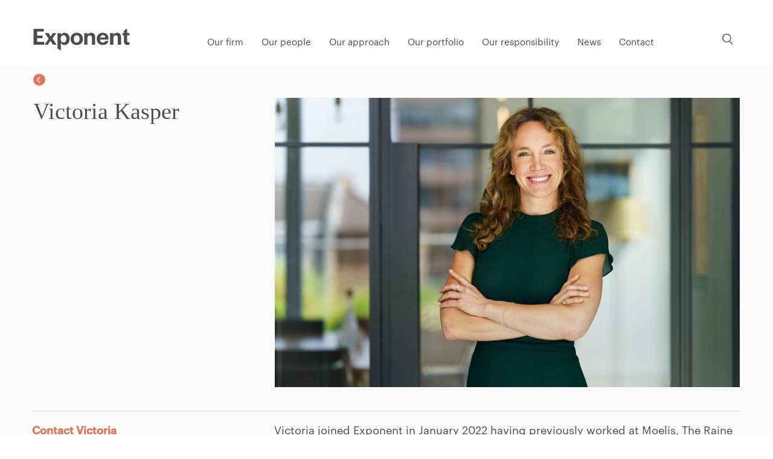

--- FILE ---
content_type: text/html; charset=UTF-8
request_url: https://www.exponentpe.com/our-team/victoria-kasper
body_size: 4163
content:

<!DOCTYPE html>
<html lang="en" dir="ltr" prefix="content: http://purl.org/rss/1.0/modules/content/  dc: http://purl.org/dc/terms/  foaf: http://xmlns.com/foaf/0.1/  og: http://ogp.me/ns#  rdfs: http://www.w3.org/2000/01/rdf-schema#  schema: http://schema.org/  sioc: http://rdfs.org/sioc/ns#  sioct: http://rdfs.org/sioc/types#  skos: http://www.w3.org/2004/02/skos/core#  xsd: http://www.w3.org/2001/XMLSchema# ">
  <head>
    <meta charset="utf-8" />
<script type="text/javascript" id="Cookiebot" src="https://consent.cookiebot.com/uc.js" data-cbid="4e05bf5d-ca07-4bfa-a91a-dce3a8a8605c" async="async"></script>
<script async src="https://www.googletagmanager.com/gtag/js?id=UA-48831838-1"></script>
<script>window.dataLayer = window.dataLayer || [];function gtag(){dataLayer.push(arguments)};gtag("js", new Date());gtag("set", "developer_id.dMDhkMT", true);gtag("config", "UA-48831838-1", {"groups":"default","anonymize_ip":true,"page_placeholder":"PLACEHOLDER_page_path","allow_ad_personalization_signals":false});</script>
<meta name="description" content="Victoria joined Exponent in January 2022 having previously worked at Moelis, The Raine Group, and Moonbug Entertainment. Since then, Victoria has been involved in the Kingsbridge Healthcare Group transaction. Born in Germany and raised in The Netherlands she holds a BSc in International Management and Spanish from the University of Bath and an MSc in Finance from IE Business School." />
<link rel="shortlink" href="http://www.exponentpe.com/node/692" />
<link rel="canonical" href="http://www.exponentpe.com/our-team/victoria-kasper" />
<link rel="image_src" href="/sites/default/files/images/VK%20Website%20Edit%20-%20Banner%202025.jpg" />
<meta name="generator" content="Drupal 8 (https://www.drupal.org)" />
<meta property="og:site_name" content="Exponent" />
<meta property="og:url" content="http://www.exponentpe.com/our-team/victoria-kasper" />
<meta property="og:title" content="Victoria Kasper" />
<meta property="og:description" content="Victoria joined Exponent in January 2022 having previously worked at Moelis, The Raine Group, and Moonbug Entertainment. Since then, Victoria has been involved in the Kingsbridge Healthcare Group transaction. Born in Germany and raised in The Netherlands she holds a BSc in International Management and Spanish from the University of Bath and an MSc in Finance from IE Business School." />
<meta property="og:image" content="http://www.exponentpe.com/sites/default/files/images/VK%20Website%20Edit%20-%20Square%202025.jpg" />
<meta property="og:image:url" content="http://www.exponentpe.com/sites/default/files/images/VK%20Website%20Edit%20-%20Banner%202025.jpg" />
<meta property="og:image:type" content="image/jpeg" />
<meta property="og:image:width" content="200" />
<meta property="og:image:height" content="200" />
<meta property="og:updated_time" content="2025-06-10T15:18:28+01:00" />
<meta name="twitter:card" content="summary_large_image" />
<meta name="twitter:title" content="Victoria Kasper | Exponent" />
<meta name="twitter:description" content="Victoria joined Exponent in January 2022 having previously worked at Moelis, The Raine Group, and Moonbug Entertainment. Since then, Victoria has been involved in the Kingsbridge Healthcare Group transaction. Born in Germany and raised in The Netherlands she holds a BSc in International Management and Spanish from the University of Bath and an MSc in Finance from IE Business School." />
<meta name="twitter:image" content="http://www.exponentpe.com/sites/default/files/images/VK%20Website%20Edit%20-%20Square%202025.jpg" />
<meta name="Generator" content="Drupal 10 (https://www.drupal.org)" />
<meta name="MobileOptimized" content="width" />
<meta name="HandheldFriendly" content="true" />
<meta name="viewport" content="width=device-width, initial-scale=1.0" />
<link rel="icon" href="/themes/pippip/favicon.ico" type="image/vnd.microsoft.icon" />

    <title>Victoria Kasper | Exponent</title>
    <link rel="stylesheet" media="all" href="/sites/default/files/css/css_uPyRB8itGtA8Ez7dXGpVQMxzQuUJ6AanSxe4LUr6TX8.css?delta=0&amp;language=en&amp;theme=pippip&amp;include=eJxLzs_PzkxNyi_RT4axdAoyC4BIPz0nPykxB8YrLs8sAMpW6BRXFpek5uonJRanAgDq2hgF" />
<link rel="stylesheet" media="all" href="/sites/default/files/css/css_nRj0ZIHSkMWxgkPxaCgmCVjsEMtGR6qwb4uIt7PMo2k.css?delta=1&amp;language=en&amp;theme=pippip&amp;include=eJxLzs_PzkxNyi_RT4axdAoyC4BIPz0nPykxB8YrLs8sAMpW6BRXFpek5uonJRanAgDq2hgF" />
<link rel="stylesheet" media="print" href="/sites/default/files/css/css_IkUMNGM-jgH2oVTNdf8ho_keBNCPJovRFpkqMBUNz6I.css?delta=2&amp;language=en&amp;theme=pippip&amp;include=eJxLzs_PzkxNyi_RT4axdAoyC4BIPz0nPykxB8YrLs8sAMpW6BRXFpek5uonJRanAgDq2hgF" />
<link rel="stylesheet" media="all" href="/sites/default/files/css/css_Kmaeici8PzyNrlgm0ZTlMdhKHYfq7CoHY6isSaVk98U.css?delta=3&amp;language=en&amp;theme=pippip&amp;include=eJxLzs_PzkxNyi_RT4axdAoyC4BIPz0nPykxB8YrLs8sAMpW6BRXFpek5uonJRanAgDq2hgF" />

    
  </head>

    <body class="ct__team">
        <a href="#main-content" class="visually-hidden focusable">
      Skip to main content
    </a>
    
      <div class="dialog-off-canvas-main-canvas" data-off-canvas-main-canvas>
    <div id="search" class="search">
	<div class="row">
		<div class="large-12 columns">
			    
<div class="search-block-form block block--type-" data-drupal-selector="search-block-form" id="block-searchform" role="search">
  
    
      <form action="/search/node" method="get" id="search-block-form" accept-charset="UTF-8">
  <div class="js-form-item form-item form-type-search js-form-type-search form-item-keys js-form-item-keys form-no-label">
      <label for="edit-keys" class="visually-hidden">Search</label>
        <input title="Enter the terms you wish to search for." placeholder="Search within the site" data-drupal-selector="edit-keys" type="search" id="edit-keys" name="keys" value="" size="15" maxlength="128" class="form-search" />

        </div>
<div data-drupal-selector="edit-actions" class="form-actions js-form-wrapper form-wrapper" id="edit-actions"><input data-drupal-selector="edit-submit" type="submit" id="edit-submit" value="Search" class="button js-form-submit form-submit" />
</div>

</form>

  </div>

		</div>
	</div>
</div>

<header id="js-header" class="header clearfix">

	<div class="row">
		<div class="large-12 columns">

			<div class="header__left header__col">
	
				<a href="/" title="Home" rel="home" class="header__logo">Pippip</a>

			</div>
			<div class="header__right header__col">

				<ul id="header-links" class="header__links">
					<li><a href="#search" id="search-toggle" class="link-search no-ajax" title="Search">Search</a></li>
					
				</ul>

				    <a id="js-navToggle" class="nav__toggle" title="Toggle menu">
	Toggle menu
	<span></span>
	<span></span>
	<span></span>
	<span></span>
</a>

<nav id="js-nav" class="nav" role="navigation">    
    
              <ul>
              <li>
        <a href="/our-firm" data-drupal-link-system-path="node/11">Our firm</a>
              </li>
          <li>
        <a href="/our-team" data-drupal-link-system-path="node/41">Our people</a>
              </li>
          <li>
        <a href="/our-approach" data-drupal-link-system-path="node/51">Our approach</a>
              </li>
          <li>
        <a href="/our-portfolio" data-drupal-link-system-path="node/46">Our portfolio</a>
              </li>
          <li>
        <a href="/our-responsibility" title="Our responsibility" data-drupal-link-system-path="node/621">Our responsibility</a>
              </li>
          <li>
        <a href="/news" data-drupal-link-system-path="node/66">News</a>
              </li>
          <li>
        <a href="/contact-us" data-drupal-link-system-path="node/56">Contact</a>
              </li>
        </ul>
  


</nav>


				
			</div>
		</div>
	</div>

</header>


<div id="js-wrapper" class="clearfix wrapper">

			<div class="admin-functions row">
			<div class="large-12 columns">

									<div class="admin-functions__admin">
						
					</div>
				
									<div class="admin-functions__help">
						
					</div>
				
				
			</div>
		</div>
	
	<div class="visually-hidden"><a id="main-content" tabindex="-1"></a></div>

			    <div data-drupal-messages-fallback class="hidden"></div>
<div id="block-mainpagecontent" class="block block--type-">
  
    
      

<div about="/our-team/victoria-kasper" class="node node--type-team node--display-full">

	
	<div class="row">
		<div class="large-4 columns">			
							<a class="back-arrow" href="/our-team">Back to Our team</a>
					</div>
	</div>
	<div class="row">
		<div class="large-4 columns">
			
				<h1>Victoria Kasper</h1>
				<div class="role"></div>
			
		</div>
		<div class="large-8 columns">
							<div class="banner--inline">
					    <img loading="lazy" src="/sites/default/files/styles/team_member/public/images/VK%20Website%20Edit%20-%20Banner%202025.jpg?itok=oLgSz1_r" width="795" height="495" alt="Exponent Victoria Kasper" typeof="foaf:Image" />




				</div>
					</div>
	</div>

	<div class="row">
		<div class="large-12 columns">
			<div class="entity">
		
				<div class="row">
					<div class="large-4 columns sidebar">
					
												
							<h2>Contact   Victoria
</h2>

															<a href="mailto:Victoria.Kasper@exponentpe.com" title="Email   Victoria
" class="contact-team">Victoria.Kasper@exponentpe.com</a>
							
															<a href="tel:+44020 7845 8534" title="Phone   Victoria
" class="contact-team">020 7845 8534</a>
													
						
						
						<br class="clearfix">

													<div class="view__header">
								<h2>Experience</h2>
							</div>
							  <a href="/Kingsbridge-Healthcare-Group" hreflang="en">Kingsbridge Healthcare Group</a>

											</div>
					<div class="large-8 columns">
						
													  <p>Victoria joined Exponent in January 2022 having previously worked at Moelis, The Raine Group, and Moonbug Entertainment.</p>

<p>Since then, Victoria&nbsp;has been involved in the Kingsbridge Healthcare Group transaction.</p>

<p>Born in Germany and raised in The Netherlands she holds a BSc in International Management and Spanish from the University of Bath and an MSc in Finance from IE Business School.</p>

<p>&nbsp;</p>

												
												
					</div>
				</div>

			</div>
		</div>
	</div>


</div>
  </div>

	
	<footer class="footer clearfix">

		<div class="row">
			<div class="large-4 columns">
		
				<div class="footer__info footer__nav">
					    <nav role="navigation" aria-labelledby="block-footer-menu" id="block-footer">
            
  <h2 class="visually-hidden" id="block-footer-menu">Footer</h2>
  

        
              <ul>
              <li>
        <a href="/legal" data-drupal-link-system-path="node/61">Legal</a>
              </li>
          <li>
        <a href="/contact-us" data-drupal-link-system-path="node/56">Contact</a>
              </li>
        </ul>
  


  </nav>


				</div>
		
			</div>
			<div class="large-8 columns">
			
				<div class="footer__info">

					<p>
						Exponent Private Equity LLP <br>
						30 Broadwick St, London W1F 8JB <br>
						T: <a href="tel:+442078458520">02078458520</a> </br>
						<a href="mailto:info@exponentpe.com">info@exponentpe.com</a> </br>
					</p>

				</div>

				<div class="footer__info">

					<p>
						&copy; Exponent <br>
						Exponent Private Equity LLP is authorised and <br>
						regulated by the Financial Conduct Authority
					</p>

				</div>

			</div>
		</div>

	</footer>

</div>


  </div>

    
    <script type="application/json" data-drupal-selector="drupal-settings-json">{"path":{"baseUrl":"\/","pathPrefix":"","currentPath":"node\/692","currentPathIsAdmin":false,"isFront":false,"currentLanguage":"en"},"pluralDelimiter":"\u0003","suppressDeprecationErrors":true,"google_analytics":{"account":"UA-48831838-1","trackOutbound":true,"trackMailto":true,"trackTel":true,"trackDownload":true,"trackDownloadExtensions":"7z|aac|arc|arj|asf|asx|avi|bin|csv|doc(x|m)?|dot(x|m)?|exe|flv|gif|gz|gzip|hqx|jar|jpe?g|js|mp(2|3|4|e?g)|mov(ie)?|msi|msp|pdf|phps|png|ppt(x|m)?|pot(x|m)?|pps(x|m)?|ppam|sld(x|m)?|thmx|qtm?|ra(m|r)?|sea|sit|tar|tgz|torrent|txt|wav|wma|wmv|wpd|xls(x|m|b)?|xlt(x|m)|xlam|xml|z|zip"},"cookiebot":{"message_placeholder_cookieconsent_optout_marketing_show":false,"message_placeholder_cookieconsent_optout_marketing":"\u003Cdiv class=\u0022cookiebot cookieconsent-optout-marketing\u0022\u003E\n\t\u003Cdiv class=\u0022cookieconsent-optout-marketing__inner\u0022\u003E\n\t\t\u003Cp\u003EPlease \u003Ca class=\u0022cookieconsent-optout-marketing__cookiebot-renew\u0022 href=\u0022!cookiebot_renew\u0022\u003Eaccept marketing-cookies\u003C\/a\u003E to view this embedded content from \u003Ca class=\u0022cookieconsent-optout-marketing__from-src-url\u0022 href=\u0022!cookiebot_from_src_url\u0022 target=\u0022_blank\u0022\u003E!cookiebot_from_src_url\u003C\/a\u003E\u003C\/p\u003E\n\t\u003C\/div\u003E\n\u003C\/div\u003E\n"},"ajaxTrustedUrl":{"\/search\/node":true},"user":{"uid":0,"permissionsHash":"35d35ab4acb14061c5f31e9a45279b2653b9ba294f46abe739f7079e5a44d082"}}</script>
<script src="/sites/default/files/js/js_D41G976pOzHI80-7z1yyDugYhsRg-qdpYiBdQYmLjI4.js?scope=footer&amp;delta=0&amp;language=en&amp;theme=pippip&amp;include=eJxdjEEKwDAIBD8U8EnFSFCprUKEtL9vLl4Ke5iZw5L7qaN7AhU1dmcbB95obypN-IcWGnvA5h2t7MIkkaEsWWkujX35fCc8KIA"></script>
<script src="https://cdn.jsdelivr.net/npm/js-cookie@3.0.5/dist/js.cookie.min.js"></script>
<script src="/sites/default/files/js/js_a72GVVHpa1Mbilo9uHkldB6iNna3noFNs6LLGIxyA-I.js?scope=footer&amp;delta=2&amp;language=en&amp;theme=pippip&amp;include=eJxdjEEKwDAIBD8U8EnFSFCprUKEtL9vLl4Ke5iZw5L7qaN7AhU1dmcbB95obypN-IcWGnvA5h2t7MIkkaEsWWkujX35fCc8KIA"></script>

  </body>
</html>

--- FILE ---
content_type: text/css; charset=UTF-8
request_url: https://www.exponentpe.com/sites/default/files/css/css_nRj0ZIHSkMWxgkPxaCgmCVjsEMtGR6qwb4uIt7PMo2k.css?delta=1&language=en&theme=pippip&include=eJxLzs_PzkxNyi_RT4axdAoyC4BIPz0nPykxB8YrLs8sAMpW6BRXFpek5uonJRanAgDq2hgF
body_size: 11832
content:
/* @license GPL-2.0-or-later https://www.drupal.org/licensing/faq */
meta.foundation-version{font-family:"/5.3.3/";}meta.foundation-mq-small{font-family:"/only screen/";width:0em;}meta.foundation-mq-medium{font-family:"/only screen and (min-width:40.063em)/";width:40.063em;}meta.foundation-mq-large{font-family:"/only screen and (min-width:64.063em)/";width:64.063em;}meta.foundation-mq-xlarge{font-family:"/only screen and (min-width:90.063em)/";width:90.063em;}meta.foundation-mq-xxlarge{font-family:"/only screen and (min-width:120.063em)/";width:120.063em;}meta.foundation-data-attribute-namespace{font-family:false;}*,*:before,*:after{-webkit-box-sizing:border-box;-moz-box-sizing:border-box;box-sizing:border-box;}html,body{font-size:100%;}body{background:white;color:#222222;padding:0;margin:0;font-family:"Helvetica Neue","Helvetica",Helvetica,Arial,sans-serif;font-weight:normal;font-style:normal;line-height:150%;position:relative;cursor:default;}a:hover{cursor:pointer;}img{max-width:100%;height:auto;}img{-ms-interpolation-mode:bicubic;}#map_canvas img,#map_canvas embed,#map_canvas object,.map_canvas img,.map_canvas embed,.map_canvas object{max-width:none !important;}.left{float:left !important;}.right{float:right !important;}.clearfix:before,.clearfix:after{content:" ";display:table;}.clearfix:after{clear:both;}.hide{display:none;}.antialiased{-webkit-font-smoothing:antialiased;-moz-osx-font-smoothing:grayscale;}img{display:inline-block;vertical-align:middle;}textarea{height:auto;min-height:50px;}select{width:100%;}.row{width:100%;margin-left:auto;margin-right:auto;margin-top:0;margin-bottom:0;max-width:62.5em;}.row:before,.row:after{content:" ";display:table;}.row:after{clear:both;}.row.collapse > .column,.row.collapse > .columns{padding-left:0;padding-right:0;}.row.collapse .row{margin-left:0;margin-right:0;}.row .row{width:auto;margin-left:-0.9375em;margin-right:-0.9375em;margin-top:0;margin-bottom:0;max-width:none;}.row .row:before,.row .row:after{content:" ";display:table;}.row .row:after{clear:both;}.row .row.collapse{width:auto;margin:0;max-width:none;}.row .row.collapse:before,.row .row.collapse:after{content:" ";display:table;}.row .row.collapse:after{clear:both;}.column,.columns{padding-left:0.9375em;padding-right:0.9375em;width:100%;float:left;}[class*="column"] + [class*="column"]:last-child{float:right;}[class*="column"] + [class*="column"].end{float:left;}@media only screen{.small-push-0{position:relative;left:0%;right:auto;}.small-pull-0{position:relative;right:0%;left:auto;}.small-push-1{position:relative;left:8.33333%;right:auto;}.small-pull-1{position:relative;right:8.33333%;left:auto;}.small-push-2{position:relative;left:16.66667%;right:auto;}.small-pull-2{position:relative;right:16.66667%;left:auto;}.small-push-3{position:relative;left:25%;right:auto;}.small-pull-3{position:relative;right:25%;left:auto;}.small-push-4{position:relative;left:33.33333%;right:auto;}.small-pull-4{position:relative;right:33.33333%;left:auto;}.small-push-5{position:relative;left:41.66667%;right:auto;}.small-pull-5{position:relative;right:41.66667%;left:auto;}.small-push-6{position:relative;left:50%;right:auto;}.small-pull-6{position:relative;right:50%;left:auto;}.small-push-7{position:relative;left:58.33333%;right:auto;}.small-pull-7{position:relative;right:58.33333%;left:auto;}.small-push-8{position:relative;left:66.66667%;right:auto;}.small-pull-8{position:relative;right:66.66667%;left:auto;}.small-push-9{position:relative;left:75%;right:auto;}.small-pull-9{position:relative;right:75%;left:auto;}.small-push-10{position:relative;left:83.33333%;right:auto;}.small-pull-10{position:relative;right:83.33333%;left:auto;}.small-push-11{position:relative;left:91.66667%;right:auto;}.small-pull-11{position:relative;right:91.66667%;left:auto;}.column,.columns{position:relative;padding-left:0.9375em;padding-right:0.9375em;float:left;}.small-1{width:8.33333%;}.small-2{width:16.66667%;}.small-3{width:25%;}.small-4{width:33.33333%;}.small-5{width:41.66667%;}.small-6{width:50%;}.small-7{width:58.33333%;}.small-8{width:66.66667%;}.small-9{width:75%;}.small-10{width:83.33333%;}.small-11{width:91.66667%;}.small-12{width:100%;}.small-offset-0{margin-left:0% !important;}.small-offset-1{margin-left:8.33333% !important;}.small-offset-2{margin-left:16.66667% !important;}.small-offset-3{margin-left:25% !important;}.small-offset-4{margin-left:33.33333% !important;}.small-offset-5{margin-left:41.66667% !important;}.small-offset-6{margin-left:50% !important;}.small-offset-7{margin-left:58.33333% !important;}.small-offset-8{margin-left:66.66667% !important;}.small-offset-9{margin-left:75% !important;}.small-offset-10{margin-left:83.33333% !important;}.small-offset-11{margin-left:91.66667% !important;}.small-reset-order{margin-left:0;margin-right:0;left:auto;right:auto;float:left;}.column.small-centered,.columns.small-centered{margin-left:auto;margin-right:auto;float:none;}.column.small-uncentered,.columns.small-uncentered{margin-left:0;margin-right:0;float:left;}.column.small-centered:last-child,.columns.small-centered:last-child{float:none;}.column.small-uncentered:last-child,.columns.small-uncentered:last-child{float:left;}.column.small-uncentered.opposite,.columns.small-uncentered.opposite{float:right;}}@media only screen and (min-width:40.063em){.medium-push-0{position:relative;left:0%;right:auto;}.medium-pull-0{position:relative;right:0%;left:auto;}.medium-push-1{position:relative;left:8.33333%;right:auto;}.medium-pull-1{position:relative;right:8.33333%;left:auto;}.medium-push-2{position:relative;left:16.66667%;right:auto;}.medium-pull-2{position:relative;right:16.66667%;left:auto;}.medium-push-3{position:relative;left:25%;right:auto;}.medium-pull-3{position:relative;right:25%;left:auto;}.medium-push-4{position:relative;left:33.33333%;right:auto;}.medium-pull-4{position:relative;right:33.33333%;left:auto;}.medium-push-5{position:relative;left:41.66667%;right:auto;}.medium-pull-5{position:relative;right:41.66667%;left:auto;}.medium-push-6{position:relative;left:50%;right:auto;}.medium-pull-6{position:relative;right:50%;left:auto;}.medium-push-7{position:relative;left:58.33333%;right:auto;}.medium-pull-7{position:relative;right:58.33333%;left:auto;}.medium-push-8{position:relative;left:66.66667%;right:auto;}.medium-pull-8{position:relative;right:66.66667%;left:auto;}.medium-push-9{position:relative;left:75%;right:auto;}.medium-pull-9{position:relative;right:75%;left:auto;}.medium-push-10{position:relative;left:83.33333%;right:auto;}.medium-pull-10{position:relative;right:83.33333%;left:auto;}.medium-push-11{position:relative;left:91.66667%;right:auto;}.medium-pull-11{position:relative;right:91.66667%;left:auto;}.column,.columns{position:relative;padding-left:0.9375em;padding-right:0.9375em;float:left;}.medium-1{width:8.33333%;}.medium-2{width:16.66667%;}.medium-3{width:25%;}.medium-4{width:33.33333%;}.medium-5{width:41.66667%;}.medium-6{width:50%;}.medium-7{width:58.33333%;}.medium-8{width:66.66667%;}.medium-9{width:75%;}.medium-10{width:83.33333%;}.medium-11{width:91.66667%;}.medium-12{width:100%;}.medium-offset-0{margin-left:0% !important;}.medium-offset-1{margin-left:8.33333% !important;}.medium-offset-2{margin-left:16.66667% !important;}.medium-offset-3{margin-left:25% !important;}.medium-offset-4{margin-left:33.33333% !important;}.medium-offset-5{margin-left:41.66667% !important;}.medium-offset-6{margin-left:50% !important;}.medium-offset-7{margin-left:58.33333% !important;}.medium-offset-8{margin-left:66.66667% !important;}.medium-offset-9{margin-left:75% !important;}.medium-offset-10{margin-left:83.33333% !important;}.medium-offset-11{margin-left:91.66667% !important;}.medium-reset-order{margin-left:0;margin-right:0;left:auto;right:auto;float:left;}.column.medium-centered,.columns.medium-centered{margin-left:auto;margin-right:auto;float:none;}.column.medium-uncentered,.columns.medium-uncentered{margin-left:0;margin-right:0;float:left;}.column.medium-centered:last-child,.columns.medium-centered:last-child{float:none;}.column.medium-uncentered:last-child,.columns.medium-uncentered:last-child{float:left;}.column.medium-uncentered.opposite,.columns.medium-uncentered.opposite{float:right;}.push-0{position:relative;left:0%;right:auto;}.pull-0{position:relative;right:0%;left:auto;}.push-1{position:relative;left:8.33333%;right:auto;}.pull-1{position:relative;right:8.33333%;left:auto;}.push-2{position:relative;left:16.66667%;right:auto;}.pull-2{position:relative;right:16.66667%;left:auto;}.push-3{position:relative;left:25%;right:auto;}.pull-3{position:relative;right:25%;left:auto;}.push-4{position:relative;left:33.33333%;right:auto;}.pull-4{position:relative;right:33.33333%;left:auto;}.push-5{position:relative;left:41.66667%;right:auto;}.pull-5{position:relative;right:41.66667%;left:auto;}.push-6{position:relative;left:50%;right:auto;}.pull-6{position:relative;right:50%;left:auto;}.push-7{position:relative;left:58.33333%;right:auto;}.pull-7{position:relative;right:58.33333%;left:auto;}.push-8{position:relative;left:66.66667%;right:auto;}.pull-8{position:relative;right:66.66667%;left:auto;}.push-9{position:relative;left:75%;right:auto;}.pull-9{position:relative;right:75%;left:auto;}.push-10{position:relative;left:83.33333%;right:auto;}.pull-10{position:relative;right:83.33333%;left:auto;}.push-11{position:relative;left:91.66667%;right:auto;}.pull-11{position:relative;right:91.66667%;left:auto;}}@media only screen and (min-width:48em){.large-push-0{position:relative;left:0%;right:auto;}.large-pull-0{position:relative;right:0%;left:auto;}.large-push-1{position:relative;left:8.33333%;right:auto;}.large-pull-1{position:relative;right:8.33333%;left:auto;}.large-push-2{position:relative;left:16.66667%;right:auto;}.large-pull-2{position:relative;right:16.66667%;left:auto;}.large-push-3{position:relative;left:25%;right:auto;}.large-pull-3{position:relative;right:25%;left:auto;}.large-push-4{position:relative;left:33.33333%;right:auto;}.large-pull-4{position:relative;right:33.33333%;left:auto;}.large-push-5{position:relative;left:41.66667%;right:auto;}.large-pull-5{position:relative;right:41.66667%;left:auto;}.large-push-6{position:relative;left:50%;right:auto;}.large-pull-6{position:relative;right:50%;left:auto;}.large-push-7{position:relative;left:58.33333%;right:auto;}.large-pull-7{position:relative;right:58.33333%;left:auto;}.large-push-8{position:relative;left:66.66667%;right:auto;}.large-pull-8{position:relative;right:66.66667%;left:auto;}.large-push-9{position:relative;left:75%;right:auto;}.large-pull-9{position:relative;right:75%;left:auto;}.large-push-10{position:relative;left:83.33333%;right:auto;}.large-pull-10{position:relative;right:83.33333%;left:auto;}.large-push-11{position:relative;left:91.66667%;right:auto;}.large-pull-11{position:relative;right:91.66667%;left:auto;}.column,.columns{position:relative;padding-left:0.9375em;padding-right:0.9375em;float:left;}.large-1{width:8.33333%;}.large-2{width:16.66667%;}.large-3{width:25%;}.large-4{width:33.33333%;}.large-5{width:41.66667%;}.large-6{width:50%;}.large-7{width:58.33333%;}.large-8{width:66.66667%;}.large-9{width:75%;}.large-10{width:83.33333%;}.large-11{width:91.66667%;}.large-12{width:100%;}.large-offset-0{margin-left:0% !important;}.large-offset-1{margin-left:8.33333% !important;}.large-offset-2{margin-left:16.66667% !important;}.large-offset-3{margin-left:25% !important;}.large-offset-4{margin-left:33.33333% !important;}.large-offset-5{margin-left:41.66667% !important;}.large-offset-6{margin-left:50% !important;}.large-offset-7{margin-left:58.33333% !important;}.large-offset-8{margin-left:66.66667% !important;}.large-offset-9{margin-left:75% !important;}.large-offset-10{margin-left:83.33333% !important;}.large-offset-11{margin-left:91.66667% !important;}.large-reset-order{margin-left:0;margin-right:0;left:auto;right:auto;float:left;}.column.large-centered,.columns.large-centered{margin-left:auto;margin-right:auto;float:none;}.column.large-uncentered,.columns.large-uncentered{margin-left:0;margin-right:0;float:left;}.column.large-centered:last-child,.columns.large-centered:last-child{float:none;}.column.large-uncentered:last-child,.columns.large-uncentered:last-child{float:left;}.column.large-uncentered.opposite,.columns.large-uncentered.opposite{float:right;}.push-0{position:relative;left:0%;right:auto;}.pull-0{position:relative;right:0%;left:auto;}.push-1{position:relative;left:8.33333%;right:auto;}.pull-1{position:relative;right:8.33333%;left:auto;}.push-2{position:relative;left:16.66667%;right:auto;}.pull-2{position:relative;right:16.66667%;left:auto;}.push-3{position:relative;left:25%;right:auto;}.pull-3{position:relative;right:25%;left:auto;}.push-4{position:relative;left:33.33333%;right:auto;}.pull-4{position:relative;right:33.33333%;left:auto;}.push-5{position:relative;left:41.66667%;right:auto;}.pull-5{position:relative;right:41.66667%;left:auto;}.push-6{position:relative;left:50%;right:auto;}.pull-6{position:relative;right:50%;left:auto;}.push-7{position:relative;left:58.33333%;right:auto;}.pull-7{position:relative;right:58.33333%;left:auto;}.push-8{position:relative;left:66.66667%;right:auto;}.pull-8{position:relative;right:66.66667%;left:auto;}.push-9{position:relative;left:75%;right:auto;}.pull-9{position:relative;right:75%;left:auto;}.push-10{position:relative;left:83.33333%;right:auto;}.pull-10{position:relative;right:83.33333%;left:auto;}.push-11{position:relative;left:91.66667%;right:auto;}.pull-11{position:relative;right:91.66667%;left:auto;}}[class*="block-grid-"]{display:block;padding:0;margin:0 -0.625rem;}[class*="block-grid-"]:before,[class*="block-grid-"]:after{content:" ";display:table;}[class*="block-grid-"]:after{clear:both;}[class*="block-grid-"] > li{display:block;height:auto;float:left;padding:0 0.625rem 1.25rem;}@media only screen{.small-block-grid-1 > li{width:100%;list-style:none;}.small-block-grid-1 > li:nth-of-type(1n){clear:none;}.small-block-grid-1 > li:nth-of-type(1n+1){clear:both;}.small-block-grid-2 > li{width:50%;list-style:none;}.small-block-grid-2 > li:nth-of-type(1n){clear:none;}.small-block-grid-2 > li:nth-of-type(2n+1){clear:both;}.small-block-grid-3 > li{width:33.33333%;list-style:none;}.small-block-grid-3 > li:nth-of-type(1n){clear:none;}.small-block-grid-3 > li:nth-of-type(3n+1){clear:both;}.small-block-grid-4 > li{width:25%;list-style:none;}.small-block-grid-4 > li:nth-of-type(1n){clear:none;}.small-block-grid-4 > li:nth-of-type(4n+1){clear:both;}.small-block-grid-5 > li{width:20%;list-style:none;}.small-block-grid-5 > li:nth-of-type(1n){clear:none;}.small-block-grid-5 > li:nth-of-type(5n+1){clear:both;}.small-block-grid-6 > li{width:16.66667%;list-style:none;}.small-block-grid-6 > li:nth-of-type(1n){clear:none;}.small-block-grid-6 > li:nth-of-type(6n+1){clear:both;}.small-block-grid-7 > li{width:14.28571%;list-style:none;}.small-block-grid-7 > li:nth-of-type(1n){clear:none;}.small-block-grid-7 > li:nth-of-type(7n+1){clear:both;}.small-block-grid-8 > li{width:12.5%;list-style:none;}.small-block-grid-8 > li:nth-of-type(1n){clear:none;}.small-block-grid-8 > li:nth-of-type(8n+1){clear:both;}.small-block-grid-9 > li{width:11.11111%;list-style:none;}.small-block-grid-9 > li:nth-of-type(1n){clear:none;}.small-block-grid-9 > li:nth-of-type(9n+1){clear:both;}.small-block-grid-10 > li{width:10%;list-style:none;}.small-block-grid-10 > li:nth-of-type(1n){clear:none;}.small-block-grid-10 > li:nth-of-type(10n+1){clear:both;}.small-block-grid-11 > li{width:9.09091%;list-style:none;}.small-block-grid-11 > li:nth-of-type(1n){clear:none;}.small-block-grid-11 > li:nth-of-type(11n+1){clear:both;}.small-block-grid-12 > li{width:8.33333%;list-style:none;}.small-block-grid-12 > li:nth-of-type(1n){clear:none;}.small-block-grid-12 > li:nth-of-type(12n+1){clear:both;}}@media only screen and (min-width:40.063em){.medium-block-grid-1 > li{width:100%;list-style:none;}.medium-block-grid-1 > li:nth-of-type(1n){clear:none;}.medium-block-grid-1 > li:nth-of-type(1n+1){clear:both;}.medium-block-grid-2 > li{width:50%;list-style:none;}.medium-block-grid-2 > li:nth-of-type(1n){clear:none;}.medium-block-grid-2 > li:nth-of-type(2n+1){clear:both;}.medium-block-grid-3 > li{width:33.33333%;list-style:none;}.medium-block-grid-3 > li:nth-of-type(1n){clear:none;}.medium-block-grid-3 > li:nth-of-type(3n+1){clear:both;}.medium-block-grid-4 > li{width:25%;list-style:none;}.medium-block-grid-4 > li:nth-of-type(1n){clear:none;}.medium-block-grid-4 > li:nth-of-type(4n+1){clear:both;}.medium-block-grid-5 > li{width:20%;list-style:none;}.medium-block-grid-5 > li:nth-of-type(1n){clear:none;}.medium-block-grid-5 > li:nth-of-type(5n+1){clear:both;}.medium-block-grid-6 > li{width:16.66667%;list-style:none;}.medium-block-grid-6 > li:nth-of-type(1n){clear:none;}.medium-block-grid-6 > li:nth-of-type(6n+1){clear:both;}.medium-block-grid-7 > li{width:14.28571%;list-style:none;}.medium-block-grid-7 > li:nth-of-type(1n){clear:none;}.medium-block-grid-7 > li:nth-of-type(7n+1){clear:both;}.medium-block-grid-8 > li{width:12.5%;list-style:none;}.medium-block-grid-8 > li:nth-of-type(1n){clear:none;}.medium-block-grid-8 > li:nth-of-type(8n+1){clear:both;}.medium-block-grid-9 > li{width:11.11111%;list-style:none;}.medium-block-grid-9 > li:nth-of-type(1n){clear:none;}.medium-block-grid-9 > li:nth-of-type(9n+1){clear:both;}.medium-block-grid-10 > li{width:10%;list-style:none;}.medium-block-grid-10 > li:nth-of-type(1n){clear:none;}.medium-block-grid-10 > li:nth-of-type(10n+1){clear:both;}.medium-block-grid-11 > li{width:9.09091%;list-style:none;}.medium-block-grid-11 > li:nth-of-type(1n){clear:none;}.medium-block-grid-11 > li:nth-of-type(11n+1){clear:both;}.medium-block-grid-12 > li{width:8.33333%;list-style:none;}.medium-block-grid-12 > li:nth-of-type(1n){clear:none;}.medium-block-grid-12 > li:nth-of-type(12n+1){clear:both;}}@media only screen and (min-width:64.063em){.large-block-grid-1 > li{width:100%;list-style:none;}.large-block-grid-1 > li:nth-of-type(1n){clear:none;}.large-block-grid-1 > li:nth-of-type(1n+1){clear:both;}.large-block-grid-2 > li{width:50%;list-style:none;}.large-block-grid-2 > li:nth-of-type(1n){clear:none;}.large-block-grid-2 > li:nth-of-type(2n+1){clear:both;}.large-block-grid-3 > li{width:33.33333%;list-style:none;}.large-block-grid-3 > li:nth-of-type(1n){clear:none;}.large-block-grid-3 > li:nth-of-type(3n+1){clear:both;}.large-block-grid-4 > li{width:25%;list-style:none;}.large-block-grid-4 > li:nth-of-type(1n){clear:none;}.large-block-grid-4 > li:nth-of-type(4n+1){clear:both;}.large-block-grid-5 > li{width:20%;list-style:none;}.large-block-grid-5 > li:nth-of-type(1n){clear:none;}.large-block-grid-5 > li:nth-of-type(5n+1){clear:both;}.large-block-grid-6 > li{width:16.66667%;list-style:none;}.large-block-grid-6 > li:nth-of-type(1n){clear:none;}.large-block-grid-6 > li:nth-of-type(6n+1){clear:both;}.large-block-grid-7 > li{width:14.28571%;list-style:none;}.large-block-grid-7 > li:nth-of-type(1n){clear:none;}.large-block-grid-7 > li:nth-of-type(7n+1){clear:both;}.large-block-grid-8 > li{width:12.5%;list-style:none;}.large-block-grid-8 > li:nth-of-type(1n){clear:none;}.large-block-grid-8 > li:nth-of-type(8n+1){clear:both;}.large-block-grid-9 > li{width:11.11111%;list-style:none;}.large-block-grid-9 > li:nth-of-type(1n){clear:none;}.large-block-grid-9 > li:nth-of-type(9n+1){clear:both;}.large-block-grid-10 > li{width:10%;list-style:none;}.large-block-grid-10 > li:nth-of-type(1n){clear:none;}.large-block-grid-10 > li:nth-of-type(10n+1){clear:both;}.large-block-grid-11 > li{width:9.09091%;list-style:none;}.large-block-grid-11 > li:nth-of-type(1n){clear:none;}.large-block-grid-11 > li:nth-of-type(11n+1){clear:both;}.large-block-grid-12 > li{width:8.33333%;list-style:none;}.large-block-grid-12 > li:nth-of-type(1n){clear:none;}.large-block-grid-12 > li:nth-of-type(12n+1){clear:both;}}
.animated{-webkit-animation-fill-mode:both;-moz-animation-fill-mode:both;-ms-animation-fill-mode:both;-o-animation-fill-mode:both;animation-fill-mode:both;-webkit-animation-duration:0.5s;-moz-animation-duration:0.5s;-ms-animation-duration:0.5s;-o-animation-duration:0.5s;animation-duration:0.5s}.animated.hinge{-webkit-animation-duration:0.5s;-moz-animation-duration:0.5s;-ms-animation-duration:0.5s;-o-animation-duration:0.5s;animation-duration:0.5s}@-webkit-keyframes bounce{0%,100%,20%,50%,80%{-webkit-transform:translateY(0)}40%{-webkit-transform:translateY(-30px)}60%{-webkit-transform:translateY(-15px)}}@-moz-keyframes bounce{0%,100%,20%,50%,80%{-moz-transform:translateY(0)}40%{-moz-transform:translateY(-30px)}60%{-moz-transform:translateY(-15px)}}@-o-keyframes bounce{0%,100%,20%,50%,80%{-o-transform:translateY(0)}40%{-o-transform:translateY(-30px)}60%{-o-transform:translateY(-15px)}}@keyframes bounce{0%,100%,20%,50%,80%{transform:translateY(0)}40%{transform:translateY(-30px)}60%{transform:translateY(-15px)}}.bounce{-webkit-animation-name:bounce;-moz-animation-name:bounce;-o-animation-name:bounce;animation-name:bounce}@-webkit-keyframes pulse{0%{-webkit-transform:scale(1)}50%{-webkit-transform:scale(1.1)}100%{-webkit-transform:scale(1)}}@-moz-keyframes pulse{0%{-moz-transform:scale(1)}50%{-moz-transform:scale(1.1)}100%{-moz-transform:scale(1)}}@-o-keyframes pulse{0%{-o-transform:scale(1)}50%{-o-transform:scale(1.1)}100%{-o-transform:scale(1)}}@keyframes pulse{0%{transform:scale(1)}50%{transform:scale(1.1)}100%{transform:scale(1)}}.pulse{-webkit-animation-name:pulse;-moz-animation-name:pulse;-o-animation-name:pulse;animation-name:pulse}@-webkit-keyframes flip{0%{-webkit-transform:perspective(400px) translateZ(0) rotateY(0) scale(1);-webkit-animation-timing-function:ease-out}40%{-webkit-transform:perspective(400px) translateZ(150px) rotateY(170deg) scale(1);-webkit-animation-timing-function:ease-out}50%{-webkit-transform:perspective(400px) translateZ(150px) rotateY(190deg) scale(1);-webkit-animation-timing-function:ease-in}80%{-webkit-transform:perspective(400px) translateZ(0) rotateY(360deg) scale(.95);-webkit-animation-timing-function:ease-in}100%{-webkit-transform:perspective(400px) translateZ(0) rotateY(360deg) scale(1);-webkit-animation-timing-function:ease-in}}@-moz-keyframes flip{0%{-moz-transform:perspective(400px) translateZ(0) rotateY(0) scale(1);-moz-animation-timing-function:ease-out}40%{-moz-transform:perspective(400px) translateZ(150px) rotateY(170deg) scale(1);-moz-animation-timing-function:ease-out}50%{-moz-transform:perspective(400px) translateZ(150px) rotateY(190deg) scale(1);-moz-animation-timing-function:ease-in}80%{-moz-transform:perspective(400px) translateZ(0) rotateY(360deg) scale(.95);-moz-animation-timing-function:ease-in}100%{-moz-transform:perspective(400px) translateZ(0) rotateY(360deg) scale(1);-moz-animation-timing-function:ease-in}}@-o-keyframes flip{0%{-o-transform:perspective(400px) translateZ(0) rotateY(0) scale(1);-o-animation-timing-function:ease-out}40%{-o-transform:perspective(400px) translateZ(150px) rotateY(170deg) scale(1);-o-animation-timing-function:ease-out}50%{-o-transform:perspective(400px) translateZ(150px) rotateY(190deg) scale(1);-o-animation-timing-function:ease-in}80%{-o-transform:perspective(400px) translateZ(0) rotateY(360deg) scale(.95);-o-animation-timing-function:ease-in}100%{-o-transform:perspective(400px) translateZ(0) rotateY(360deg) scale(1);-o-animation-timing-function:ease-in}}@keyframes flip{0%{transform:perspective(400px) translateZ(0) rotateY(0) scale(1);animation-timing-function:ease-out}40%{transform:perspective(400px) translateZ(150px) rotateY(170deg) scale(1);animation-timing-function:ease-out}50%{transform:perspective(400px) translateZ(150px) rotateY(190deg) scale(1);animation-timing-function:ease-in}80%{transform:perspective(400px) translateZ(0) rotateY(360deg) scale(.95);animation-timing-function:ease-in}100%{transform:perspective(400px) translateZ(0) rotateY(360deg) scale(1);animation-timing-function:ease-in}}.animated.flip{-webkit-backface-visibility:visible!important;-webkit-animation-name:flip;-moz-backface-visibility:visible!important;-moz-animation-name:flip;-o-backface-visibility:visible!important;-o-animation-name:flip;backface-visibility:visible!important;animation-name:flip}@-webkit-keyframes flipInX{0%{-webkit-transform:perspective(400px) rotateX(90deg);opacity:0}40%{-webkit-transform:perspective(400px) rotateX(-10deg)}70%{-webkit-transform:perspective(400px) rotateX(10deg)}100%{-webkit-transform:perspective(400px) rotateX(0deg);opacity:1}}@-moz-keyframes flipInX{0%{-moz-transform:perspective(400px) rotateX(90deg);opacity:0}40%{-moz-transform:perspective(400px) rotateX(-10deg)}70%{-moz-transform:perspective(400px) rotateX(10deg)}100%{-moz-transform:perspective(400px) rotateX(0deg);opacity:1}}@-o-keyframes flipInX{0%{-o-transform:perspective(400px) rotateX(90deg);opacity:0}40%{-o-transform:perspective(400px) rotateX(-10deg)}70%{-o-transform:perspective(400px) rotateX(10deg)}100%{-o-transform:perspective(400px) rotateX(0deg);opacity:1}}@keyframes flipInX{0%{transform:perspective(400px) rotateX(90deg);opacity:0}40%{transform:perspective(400px) rotateX(-10deg)}70%{transform:perspective(400px) rotateX(10deg)}100%{transform:perspective(400px) rotateX(0deg);opacity:1}}.flipInX{-webkit-backface-visibility:visible!important;-webkit-animation-name:flipInX;-moz-backface-visibility:visible!important;-moz-animation-name:flipInX;-o-backface-visibility:visible!important;-o-animation-name:flipInX;backface-visibility:visible!important;animation-name:flipInX}@-webkit-keyframes flipOutX{0%{-webkit-transform:perspective(400px) rotateX(0deg);opacity:1}100%{-webkit-transform:perspective(400px) rotateX(90deg);opacity:0}}@-moz-keyframes flipOutX{0%{-moz-transform:perspective(400px) rotateX(0deg);opacity:1}100%{-moz-transform:perspective(400px) rotateX(90deg);opacity:0}}@-o-keyframes flipOutX{0%{-o-transform:perspective(400px) rotateX(0deg);opacity:1}100%{-o-transform:perspective(400px) rotateX(90deg);opacity:0}}@keyframes flipOutX{0%{transform:perspective(400px) rotateX(0deg);opacity:1}100%{transform:perspective(400px) rotateX(90deg);opacity:0}}.flipOutX{-webkit-animation-name:flipOutX;-webkit-backface-visibility:visible!important;-moz-animation-name:flipOutX;-moz-backface-visibility:visible!important;-o-animation-name:flipOutX;-o-backface-visibility:visible!important;animation-name:flipOutX;backface-visibility:visible!important}@-webkit-keyframes flipInY{0%{-webkit-transform:perspective(400px) rotateY(90deg);opacity:0}40%{-webkit-transform:perspective(400px) rotateY(-10deg)}70%{-webkit-transform:perspective(400px) rotateY(10deg)}100%{-webkit-transform:perspective(400px) rotateY(0deg);opacity:1}}@-moz-keyframes flipInY{0%{-moz-transform:perspective(400px) rotateY(90deg);opacity:0}40%{-moz-transform:perspective(400px) rotateY(-10deg)}70%{-moz-transform:perspective(400px) rotateY(10deg)}100%{-moz-transform:perspective(400px) rotateY(0deg);opacity:1}}@-o-keyframes flipInY{0%{-o-transform:perspective(400px) rotateY(90deg);opacity:0}40%{-o-transform:perspective(400px) rotateY(-10deg)}70%{-o-transform:perspective(400px) rotateY(10deg)}100%{-o-transform:perspective(400px) rotateY(0deg);opacity:1}}@keyframes flipInY{0%{transform:perspective(400px) rotateY(90deg);opacity:0}40%{transform:perspective(400px) rotateY(-10deg)}70%{transform:perspective(400px) rotateY(10deg)}100%{transform:perspective(400px) rotateY(0deg);opacity:1}}.flipInY{-webkit-backface-visibility:visible!important;-webkit-animation-name:flipInY;-moz-backface-visibility:visible!important;-moz-animation-name:flipInY;-o-backface-visibility:visible!important;-o-animation-name:flipInY;backface-visibility:visible!important;animation-name:flipInY}@-webkit-keyframes flipOutY{0%{-webkit-transform:perspective(400px) rotateY(0deg);opacity:1}100%{-webkit-transform:perspective(400px) rotateY(90deg);opacity:0}}@-moz-keyframes flipOutY{0%{-moz-transform:perspective(400px) rotateY(0deg);opacity:1}100%{-moz-transform:perspective(400px) rotateY(90deg);opacity:0}}@-o-keyframes flipOutY{0%{-o-transform:perspective(400px) rotateY(0deg);opacity:1}100%{-o-transform:perspective(400px) rotateY(90deg);opacity:0}}@keyframes flipOutY{0%{transform:perspective(400px) rotateY(0deg);opacity:1}100%{transform:perspective(400px) rotateY(90deg);opacity:0}}.flipOutY{-webkit-backface-visibility:visible!important;-webkit-animation-name:flipOutY;-moz-backface-visibility:visible!important;-moz-animation-name:flipOutY;-o-backface-visibility:visible!important;-o-animation-name:flipOutY;backface-visibility:visible!important;animation-name:flipOutY}@-webkit-keyframes fadeIn{0%{opacity:0}100%{opacity:1}}@-moz-keyframes fadeIn{0%{opacity:0}100%{opacity:1}}@-o-keyframes fadeIn{0%{opacity:0}100%{opacity:1}}@keyframes fadeIn{0%{opacity:0}100%{opacity:1}}.fadeIn{-webkit-animation-name:fadeIn;-moz-animation-name:fadeIn;-o-animation-name:fadeIn;animation-name:fadeIn}@-webkit-keyframes fadeInUp{0%{opacity:0;-webkit-transform:translateY(20px)}100%{opacity:1;-webkit-transform:translateY(0)}}@-moz-keyframes fadeInUp{0%{opacity:0;-moz-transform:translateY(20px)}100%{opacity:1;-moz-transform:translateY(0)}}@-o-keyframes fadeInUp{0%{opacity:0;-o-transform:translateY(20px)}100%{opacity:1;-o-transform:translateY(0)}}@keyframes fadeInUp{0%{opacity:0;transform:translateY(20px)}100%{opacity:1;transform:translateY(0)}}.fadeInUp{-webkit-animation-name:fadeInUp;-moz-animation-name:fadeInUp;-o-animation-name:fadeInUp;animation-name:fadeInUp}@-webkit-keyframes fadeInDown{0%{opacity:0;-webkit-transform:translateY(-20px)}100%{opacity:1;-webkit-transform:translateY(0)}}@-moz-keyframes fadeInDown{0%{opacity:0;-moz-transform:translateY(-20px)}100%{opacity:1;-moz-transform:translateY(0)}}@-o-keyframes fadeInDown{0%{opacity:0;-o-transform:translateY(-20px)}100%{opacity:1;-o-transform:translateY(0)}}@keyframes fadeInDown{0%{opacity:0;transform:translateY(-20px)}100%{opacity:1;transform:translateY(0)}}.fadeInDown{-webkit-animation-name:fadeInDown;-moz-animation-name:fadeInDown;-o-animation-name:fadeInDown;animation-name:fadeInDown}@-webkit-keyframes fadeInLeft{0%{opacity:0;-webkit-transform:translateX(-20px)}100%{opacity:1;-webkit-transform:translateX(0)}}@-moz-keyframes fadeInLeft{0%{opacity:0;-moz-transform:translateX(-20px)}100%{opacity:1;-moz-transform:translateX(0)}}@-o-keyframes fadeInLeft{0%{opacity:0;-o-transform:translateX(-20px)}100%{opacity:1;-o-transform:translateX(0)}}@keyframes fadeInLeft{0%{opacity:0;transform:translateX(-20px)}100%{opacity:1;transform:translateX(0)}}.fadeInLeft{-webkit-animation-name:fadeInLeft;-moz-animation-name:fadeInLeft;-o-animation-name:fadeInLeft;animation-name:fadeInLeft}@-webkit-keyframes fadeInRight{0%{opacity:0;-webkit-transform:translateX(20px)}100%{opacity:1;-webkit-transform:translateX(0)}}@-moz-keyframes fadeInRight{0%{opacity:0;-moz-transform:translateX(20px)}100%{opacity:1;-moz-transform:translateX(0)}}@-o-keyframes fadeInRight{0%{opacity:0;-o-transform:translateX(20px)}100%{opacity:1;-o-transform:translateX(0)}}@keyframes fadeInRight{0%{opacity:0;transform:translateX(20px)}100%{opacity:1;transform:translateX(0)}}.fadeInRight{-webkit-animation-name:fadeInRight;-moz-animation-name:fadeInRight;-o-animation-name:fadeInRight;animation-name:fadeInRight}@-webkit-keyframes fadeInUpBig{0%{opacity:0;-webkit-transform:translateY(2000px)}100%{opacity:1;-webkit-transform:translateY(0)}}@-moz-keyframes fadeInUpBig{0%{opacity:0;-moz-transform:translateY(2000px)}100%{opacity:1;-moz-transform:translateY(0)}}@-o-keyframes fadeInUpBig{0%{opacity:0;-o-transform:translateY(2000px)}100%{opacity:1;-o-transform:translateY(0)}}@keyframes fadeInUpBig{0%{opacity:0;transform:translateY(2000px)}100%{opacity:1;transform:translateY(0)}}.fadeInUpBig{-webkit-animation-name:fadeInUpBig;-moz-animation-name:fadeInUpBig;-o-animation-name:fadeInUpBig;animation-name:fadeInUpBig}@-webkit-keyframes fadeInDownBig{0%{opacity:0;-webkit-transform:translateY(-2000px)}100%{opacity:1;-webkit-transform:translateY(0)}}@-moz-keyframes fadeInDownBig{0%{opacity:0;-moz-transform:translateY(-2000px)}100%{opacity:1;-moz-transform:translateY(0)}}@-o-keyframes fadeInDownBig{0%{opacity:0;-o-transform:translateY(-2000px)}100%{opacity:1;-o-transform:translateY(0)}}@keyframes fadeInDownBig{0%{opacity:0;transform:translateY(-2000px)}100%{opacity:1;transform:translateY(0)}}.fadeInDownBig{-webkit-animation-name:fadeInDownBig;-moz-animation-name:fadeInDownBig;-o-animation-name:fadeInDownBig;animation-name:fadeInDownBig}@-webkit-keyframes fadeInLeftBig{0%{opacity:0;-webkit-transform:translateX(-2000px)}100%{opacity:1;-webkit-transform:translateX(0)}}@-moz-keyframes fadeInLeftBig{0%{opacity:0;-moz-transform:translateX(-2000px)}100%{opacity:1;-moz-transform:translateX(0)}}@-o-keyframes fadeInLeftBig{0%{opacity:0;-o-transform:translateX(-2000px)}100%{opacity:1;-o-transform:translateX(0)}}@keyframes fadeInLeftBig{0%{opacity:0;transform:translateX(-2000px)}100%{opacity:1;transform:translateX(0)}}.fadeInLeftBig{-webkit-animation-name:fadeInLeftBig;-moz-animation-name:fadeInLeftBig;-o-animation-name:fadeInLeftBig;animation-name:fadeInLeftBig}@-webkit-keyframes fadeInRightBig{0%{opacity:0;-webkit-transform:translateX(2000px)}100%{opacity:1;-webkit-transform:translateX(0)}}@-moz-keyframes fadeInRightBig{0%{opacity:0;-moz-transform:translateX(2000px)}100%{opacity:1;-moz-transform:translateX(0)}}@-o-keyframes fadeInRightBig{0%{opacity:0;-o-transform:translateX(2000px)}100%{opacity:1;-o-transform:translateX(0)}}@keyframes fadeInRightBig{0%{opacity:0;transform:translateX(2000px)}100%{opacity:1;transform:translateX(0)}}.fadeInRightBig{-webkit-animation-name:fadeInRightBig;-moz-animation-name:fadeInRightBig;-o-animation-name:fadeInRightBig;animation-name:fadeInRightBig}@-webkit-keyframes fadeOut{0%{opacity:1}100%{opacity:0}}@-moz-keyframes fadeOut{0%{opacity:1}100%{opacity:0}}@-o-keyframes fadeOut{0%{opacity:1}100%{opacity:0}}@keyframes fadeOut{0%{opacity:1}100%{opacity:0}}.fadeOut{-webkit-animation-name:fadeOut;-moz-animation-name:fadeOut;-o-animation-name:fadeOut;animation-name:fadeOut}@-webkit-keyframes fadeOutUp{0%{opacity:1;-webkit-transform:translateY(0)}100%{opacity:0;-webkit-transform:translateY(-20px)}}@-moz-keyframes fadeOutUp{0%{opacity:1;-moz-transform:translateY(0)}100%{opacity:0;-moz-transform:translateY(-20px)}}@-o-keyframes fadeOutUp{0%{opacity:1;-o-transform:translateY(0)}100%{opacity:0;-o-transform:translateY(-20px)}}@keyframes fadeOutUp{0%{opacity:1;transform:translateY(0)}100%{opacity:0;transform:translateY(-20px)}}.fadeOutUp{-webkit-animation-name:fadeOutUp;-moz-animation-name:fadeOutUp;-o-animation-name:fadeOutUp;animation-name:fadeOutUp}@-webkit-keyframes fadeOutDown{0%{opacity:1;-webkit-transform:translateY(0)}100%{opacity:0;-webkit-transform:translateY(20px)}}@-moz-keyframes fadeOutDown{0%{opacity:1;-moz-transform:translateY(0)}100%{opacity:0;-moz-transform:translateY(20px)}}@-o-keyframes fadeOutDown{0%{opacity:1;-o-transform:translateY(0)}100%{opacity:0;-o-transform:translateY(20px)}}@keyframes fadeOutDown{0%{opacity:1;transform:translateY(0)}100%{opacity:0;transform:translateY(20px)}}.fadeOutDown{-webkit-animation-name:fadeOutDown;-moz-animation-name:fadeOutDown;-o-animation-name:fadeOutDown;animation-name:fadeOutDown}@-webkit-keyframes fadeOutLeft{0%{opacity:1;-webkit-transform:translateX(0)}100%{opacity:0;-webkit-transform:translateX(-20px)}}@-moz-keyframes fadeOutLeft{0%{opacity:1;-moz-transform:translateX(0)}100%{opacity:0;-moz-transform:translateX(-20px)}}@-o-keyframes fadeOutLeft{0%{opacity:1;-o-transform:translateX(0)}100%{opacity:0;-o-transform:translateX(-20px)}}@keyframes fadeOutLeft{0%{opacity:1;transform:translateX(0)}100%{opacity:0;transform:translateX(-20px)}}.fadeOutLeft{-webkit-animation-name:fadeOutLeft;-moz-animation-name:fadeOutLeft;-o-animation-name:fadeOutLeft;animation-name:fadeOutLeft}@-webkit-keyframes fadeOutRight{0%{opacity:1;-webkit-transform:translateX(0)}100%{opacity:0;-webkit-transform:translateX(20px)}}@-moz-keyframes fadeOutRight{0%{opacity:1;-moz-transform:translateX(0)}100%{opacity:0;-moz-transform:translateX(20px)}}@-o-keyframes fadeOutRight{0%{opacity:1;-o-transform:translateX(0)}100%{opacity:0;-o-transform:translateX(20px)}}@keyframes fadeOutRight{0%{opacity:1;transform:translateX(0)}100%{opacity:0;transform:translateX(20px)}}.fadeOutRight{-webkit-animation-name:fadeOutRight;-moz-animation-name:fadeOutRight;-o-animation-name:fadeOutRight;animation-name:fadeOutRight}@-webkit-keyframes fadeOutUpBig{0%{opacity:1;-webkit-transform:translateY(0)}100%{opacity:0;-webkit-transform:translateY(-2000px)}}@-moz-keyframes fadeOutUpBig{0%{opacity:1;-moz-transform:translateY(0)}100%{opacity:0;-moz-transform:translateY(-2000px)}}@-o-keyframes fadeOutUpBig{0%{opacity:1;-o-transform:translateY(0)}100%{opacity:0;-o-transform:translateY(-2000px)}}@keyframes fadeOutUpBig{0%{opacity:1;transform:translateY(0)}100%{opacity:0;transform:translateY(-2000px)}}.fadeOutUpBig{-webkit-animation-name:fadeOutUpBig;-moz-animation-name:fadeOutUpBig;-o-animation-name:fadeOutUpBig;animation-name:fadeOutUpBig}@-webkit-keyframes fadeOutDownBig{0%{opacity:1;-webkit-transform:translateY(0)}100%{opacity:0;-webkit-transform:translateY(2000px)}}@-moz-keyframes fadeOutDownBig{0%{opacity:1;-moz-transform:translateY(0)}100%{opacity:0;-moz-transform:translateY(2000px)}}@-o-keyframes fadeOutDownBig{0%{opacity:1;-o-transform:translateY(0)}100%{opacity:0;-o-transform:translateY(2000px)}}@keyframes fadeOutDownBig{0%{opacity:1;transform:translateY(0)}100%{opacity:0;transform:translateY(2000px)}}.fadeOutDownBig{-webkit-animation-name:fadeOutDownBig;-moz-animation-name:fadeOutDownBig;-o-animation-name:fadeOutDownBig;animation-name:fadeOutDownBig}@-webkit-keyframes fadeOutLeftBig{0%{opacity:1;-webkit-transform:translateX(0)}100%{opacity:0;-webkit-transform:translateX(-2000px)}}@-moz-keyframes fadeOutLeftBig{0%{opacity:1;-moz-transform:translateX(0)}100%{opacity:0;-moz-transform:translateX(-2000px)}}@-o-keyframes fadeOutLeftBig{0%{opacity:1;-o-transform:translateX(0)}100%{opacity:0;-o-transform:translateX(-2000px)}}@keyframes fadeOutLeftBig{0%{opacity:1;transform:translateX(0)}100%{opacity:0;transform:translateX(-2000px)}}.fadeOutLeftBig{-webkit-animation-name:fadeOutLeftBig;-moz-animation-name:fadeOutLeftBig;-o-animation-name:fadeOutLeftBig;animation-name:fadeOutLeftBig}@-webkit-keyframes fadeOutRightBig{0%{opacity:1;-webkit-transform:translateX(0)}100%{opacity:0;-webkit-transform:translateX(2000px)}}@-moz-keyframes fadeOutRightBig{0%{opacity:1;-moz-transform:translateX(0)}100%{opacity:0;-moz-transform:translateX(2000px)}}@-o-keyframes fadeOutRightBig{0%{opacity:1;-o-transform:translateX(0)}100%{opacity:0;-o-transform:translateX(2000px)}}@keyframes fadeOutRightBig{0%{opacity:1;transform:translateX(0)}100%{opacity:0;transform:translateX(2000px)}}.fadeOutRightBig{-webkit-animation-name:fadeOutRightBig;-moz-animation-name:fadeOutRightBig;-o-animation-name:fadeOutRightBig;animation-name:fadeOutRightBig}@-webkit-keyframes slideInDown{0%{opacity:0;-webkit-transform:translateY(-2000px)}100%{-webkit-transform:translateY(0)}}@-moz-keyframes slideInDown{0%{opacity:0;-moz-transform:translateY(-2000px)}100%{-moz-transform:translateY(0)}}@-o-keyframes slideInDown{0%{opacity:0;-o-transform:translateY(-2000px)}100%{-o-transform:translateY(0)}}@keyframes slideInDown{0%{opacity:0;transform:translateY(-2000px)}100%{transform:translateY(0)}}.slideInDown{-webkit-animation-name:slideInDown;-moz-animation-name:slideInDown;-o-animation-name:slideInDown;animation-name:slideInDown}@-webkit-keyframes slideInLeft{0%{opacity:0;-webkit-transform:translateX(-2000px)}100%{-webkit-transform:translateX(0)}}@-moz-keyframes slideInLeft{0%{opacity:0;-moz-transform:translateX(-2000px)}100%{-moz-transform:translateX(0)}}@-o-keyframes slideInLeft{0%{opacity:0;-o-transform:translateX(-2000px)}100%{-o-transform:translateX(0)}}@keyframes slideInLeft{0%{opacity:0;transform:translateX(-2000px)}100%{transform:translateX(0)}}.slideInLeft{-webkit-animation-name:slideInLeft;-moz-animation-name:slideInLeft;-o-animation-name:slideInLeft;animation-name:slideInLeft}@-webkit-keyframes slideInRight{0%{opacity:0;-webkit-transform:translateX(2000px)}100%{-webkit-transform:translateX(0)}}@-moz-keyframes slideInRight{0%{opacity:0;-moz-transform:translateX(2000px)}100%{-moz-transform:translateX(0)}}@-o-keyframes slideInRight{0%{opacity:0;-o-transform:translateX(2000px)}100%{-o-transform:translateX(0)}}@keyframes slideInRight{0%{opacity:0;transform:translateX(2000px)}100%{transform:translateX(0)}}.slideInRight{-webkit-animation-name:slideInRight;-moz-animation-name:slideInRight;-o-animation-name:slideInRight;animation-name:slideInRight}@-webkit-keyframes slideOutUp{0%{-webkit-transform:translateY(0)}100%{opacity:0;-webkit-transform:translateY(-2000px)}}@-moz-keyframes slideOutUp{0%{-moz-transform:translateY(0)}100%{opacity:0;-moz-transform:translateY(-2000px)}}@-o-keyframes slideOutUp{0%{-o-transform:translateY(0)}100%{opacity:0;-o-transform:translateY(-2000px)}}@keyframes slideOutUp{0%{transform:translateY(0)}100%{opacity:0;transform:translateY(-2000px)}}.slideOutUp{-webkit-animation-name:slideOutUp;-moz-animation-name:slideOutUp;-o-animation-name:slideOutUp;animation-name:slideOutUp}@-webkit-keyframes slideOutLeft{0%{-webkit-transform:translateX(0)}100%{opacity:0;-webkit-transform:translateX(-2000px)}}@-moz-keyframes slideOutLeft{0%{-moz-transform:translateX(0)}100%{opacity:0;-moz-transform:translateX(-2000px)}}@-o-keyframes slideOutLeft{0%{-o-transform:translateX(0)}100%{opacity:0;-o-transform:translateX(-2000px)}}@keyframes slideOutLeft{0%{transform:translateX(0)}100%{opacity:0;transform:translateX(-2000px)}}.slideOutLeft{-webkit-animation-name:slideOutLeft;-moz-animation-name:slideOutLeft;-o-animation-name:slideOutLeft;animation-name:slideOutLeft}@-webkit-keyframes slideOutRight{0%{-webkit-transform:translateX(0)}100%{opacity:0;-webkit-transform:translateX(2000px)}}@-moz-keyframes slideOutRight{0%{-moz-transform:translateX(0)}100%{opacity:0;-moz-transform:translateX(2000px)}}@-o-keyframes slideOutRight{0%{-o-transform:translateX(0)}100%{opacity:0;-o-transform:translateX(2000px)}}@keyframes slideOutRight{0%{transform:translateX(0)}100%{opacity:0;transform:translateX(2000px)}}.slideOutRight{-webkit-animation-name:slideOutRight;-moz-animation-name:slideOutRight;-o-animation-name:slideOutRight;animation-name:slideOutRight}@-webkit-keyframes hinge{0%{-webkit-transform:rotate(0);-webkit-transform-origin:top left;-webkit-animation-timing-function:ease-in-out}20%,60%{-webkit-transform:rotate(80deg);-webkit-transform-origin:top left;-webkit-animation-timing-function:ease-in-out}40%{-webkit-transform:rotate(60deg);-webkit-transform-origin:top left;-webkit-animation-timing-function:ease-in-out}80%{-webkit-transform:rotate(60deg) translateY(0);opacity:1;-webkit-transform-origin:top left;-webkit-animation-timing-function:ease-in-out}100%{-webkit-transform:translateY(700px);opacity:0}}@-moz-keyframes hinge{0%{-moz-transform:rotate(0);-moz-transform-origin:top left;-moz-animation-timing-function:ease-in-out}20%,60%{-moz-transform:rotate(80deg);-moz-transform-origin:top left;-moz-animation-timing-function:ease-in-out}40%{-moz-transform:rotate(60deg);-moz-transform-origin:top left;-moz-animation-timing-function:ease-in-out}80%{-moz-transform:rotate(60deg) translateY(0);opacity:1;-moz-transform-origin:top left;-moz-animation-timing-function:ease-in-out}100%{-moz-transform:translateY(700px);opacity:0}}@-o-keyframes hinge{0%{-o-transform:rotate(0);-o-transform-origin:top left;-o-animation-timing-function:ease-in-out}20%,60%{-o-transform:rotate(80deg);-o-transform-origin:top left;-o-animation-timing-function:ease-in-out}40%{-o-transform:rotate(60deg);-o-transform-origin:top left;-o-animation-timing-function:ease-in-out}80%{-o-transform:rotate(60deg) translateY(0);opacity:1;-o-transform-origin:top left;-o-animation-timing-function:ease-in-out}100%{-o-transform:translateY(700px);opacity:0}}@keyframes hinge{0%{transform:rotate(0);transform-origin:top left;animation-timing-function:ease-in-out}20%,60%{transform:rotate(80deg);transform-origin:top left;animation-timing-function:ease-in-out}40%{transform:rotate(60deg);transform-origin:top left;animation-timing-function:ease-in-out}80%{transform:rotate(60deg) translateY(0);opacity:1;transform-origin:top left;animation-timing-function:ease-in-out}100%{transform:translateY(700px);opacity:0}}.hinge{-webkit-animation-name:hinge;-moz-animation-name:hinge;-o-animation-name:hinge;animation-name:hinge}
.row{max-width:1200px;}.column,.columns{padding-left:15px;padding-right:15px;}@font-face{font-family:'Graphik Med';src:url(/themes/pippip/fonts/Graphik-Medium-Web.eot);src:url(/themes/pippip/fonts/Graphik-Medium-Web.eot#iefix) format("embedded-opentype"),url(/themes/pippip/fonts/Graphik-Medium-Web.woff2) format("woff2"),url(/themes/pippip/fonts/Graphik-Medium-Web.woff) format("woff");font-weight:500;font-style:normal;font-stretch:normal;}@font-face{font-family:'Graphik Reg';src:url(/themes/pippip/fonts/Graphik-Regular-Web.eot);src:url(/themes/pippip/fonts/Graphik-Regular-Web.eot#iefix) format("embedded-opentype"),url(/themes/pippip/fonts/Graphik-Regular-Web.woff2) format("woff2"),url(/themes/pippip/fonts/Graphik-Regular-Web.woff) format("woff");font-weight:400;font-style:normal;font-stretch:normal;}.hidden{display:none !important;visibility:hidden !important;}.clearfix{display:block;clear:both;}.clearfix:before,.clearfix:after{content:' ';display:table;}.clearfix:after{clear:both;}.video-container,.media-vimeo-video{position:relative;padding-bottom:56.25%;padding-top:25px;height:0;}.video-container iframe,.media-vimeo-video iframe{position:absolute;top:0;left:0;width:100%;height:100%;}.media-soundcloud-audio iframe{width:100%;max-height:150px;}.emmsg{display:none;padding:1em;background:rgba(208,206,201,0.1);color:#4e4b48;position:relative;text-align:center;}.emmsg p:last-child{margin-bottom:0;}.emmsg__close{text-align:left;text-indent:-9999px;background-position:center center;background-repeat:no-repeat;background-size:contain;position:absolute;top:1em;right:1em;display:block;height:30px;width:30px;background-image:url(/themes/pippip/images/emClose.png);cursor:pointer;transition:opacity 0.2s ease-out;}.emmsg__close:hover{opacity:0.7;}.hide-for-mobile{display:block !important;}.show-for-mobile{display:none !important;}@media (max-width:767px){.hide-for-mobile{display:none !important;}.show-for-mobile{display:block !important;}}input,input[type="text"],input[type="password"],input[type="email"],input[type="submit"],textarea,select{font-size:18px;line-height:26px;font-family:'arial',sans-serif;font-family:'Graphik Reg';color:#4e4b48;resize:none;padding:0.5em 1em;-webkit-appearance:none;-webkit-border-radius:0px;border-radius:0;outline:0;border:1px solid #4e4b48;transition:all 0.2s ease-in-out;}.form-actions input,input[type="submit"]{cursor:pointer;}.listing{list-style:none;margin:0;padding:0;}.listing li{list-style:none;margin:0;padding:0;}.listing li{vertical-align:top;margin-bottom:2%;margin-right:2%;float:left;position:relative;}.one-col li{width:100%;margin-right:0;}.one-col li:last-child{margin-bottom:0;}.two-col li{width:49%;}.two-col li:nth-of-type(2n+2){margin-right:0;}.three-col li{width:32%;}.three-col li:nth-of-type(3n+3){margin-right:0;}.four-col li{width:23.5%;}.four-col li:nth-of-type(4n+4){margin-right:0;}.five-col li{width:18.4%;}.five-col li:nth-of-type(5n+5){margin-right:0;}.six-col li{width:15%;}.six-col li:nth-of-type(6n+6){margin-right:0;}@media (max-width:767px){.two-col li,.three-col li,.four-col li,.five-col li,.six-col li{width:100%;margin-right:0;}}.pager{list-style:none;margin:0;padding:0;text-align:center;display:block;clear:both;}.pager li{list-style:none;margin:0;padding:0;}.pager li{display:inline-block;}.pager li a{padding:10px 20px;display:block;}.pager li.pager-current{padding:10px 20px;}body.user-logged-in{padding-top:150px !important;}body.user-logged-in .search{top:40px;}body.user-logged-in .header{top:30px;}body.user-logged-in.toolbar-tray-open{padding-top:200px !important;}body.user-logged-in.toolbar-tray-open .header{top:80px;}body.user-logged-in.toolbar-tray-open .search{top:81px;}.admin-functions ul{list-style:none;margin:0;padding:0;border:0;margin:1em 0;padding:0;}.admin-functions ul li{list-style:none;margin:0;padding:0;}.admin-functions ul li{margin-right:1em;display:inline-block;}.admin-functions ul li a{color:#4e4b48;background:rgba(208,206,201,0.1);padding:0.5em 1em;margin:0;border:1px solid #4e4b48;display:block;}.admin-functions ul li a.active,.admin-functions ul li a:hover{color:#fff;background:#4e4b48;}.attachments{width:100%;margin:36px 0;border-top:1px solid #cfcdc9;padding-top:18px;}.attachments__link{display:inline-block;}.attachments__link + .attachments__disclaimer{margin-top:20px;}.attachments__link:hover,.attachments__link:focus,.attachments__link:active{color:#282828;border-color:#282828;}.attachments__disclaimer{position:relative;}.attachments__inner{display:none;}.attachments__anchor{position:absolute;top:-60px;left:-999em;}@media (min-width:768px){.attachments__anchor{top:-80px;}}.attachments__anchor:target + .attachments__inner{display:block;}.attachments__box{border:1px solid #282828;background-color:#fff;}.attachments__text{padding:20px;max-height:450px;overflow-y:scroll;}.attachments__list{display:none;margin-top:20px;}.attachments__list:target{display:block;}.attachments__buttons{margin-top:20px;}.attachments__button{margin:0 10px 0 0;}.attachments__button:hover,.attachments__button:focus,.attachments__button:active{color:#282828;border-color:#282828;}.attachments__button--red{color:#DF7357;}.attachments .file{display:block;}.our-approach .large-4,.our-approach .large-8{width:50%;}@media (max-width:767px){.our-approach .large-4,.our-approach .large-8{width:100%;}}body,html{font-size:18px;line-height:26px;font-family:'arial',sans-serif;font-family:'Graphik Reg';color:#4e4b48;-webkit-text-size-adjust:100%;background-color:#fff;}body{min-height:100%;overflow-x:hidden;font-variant-numeric:lining-nums;}h1,h2,h3,h4,h5,h6{font-weight:400;font-family:'Georgia',serif;margin:0 0 0.5em;line-height:1.2;color:#4e4b48;}h1,h2.h1{font-weight:400;font-family:'Georgia',serif;font-size:38px;line-height:44px;color:#4e4b48;}h2,h1.h2{font-weight:bold;font-family:'Graphik Med';color:#DF7357;font-size:18px;line-height:26px;}@media (max-width:767px){h2{margin-bottom:30px;}}h3{font-weight:400;font-family:'Georgia',serif;font-size:28px;line-height:34px;}p{margin-top:0;}p:last-child{margin-bottom:0;}strong{font-weight:bold;font-family:'Graphik Med';}em{font-style:italic;}small{font-size:14px;line-height:18px;}a{text-decoration:none;transition:all 0.2s ease-out;outline:0;color:#4e4b48;border-bottom:1px solid #D0CEC9;}a:hover{color:#282828;border-color:#282828;}a img{border:0;}#video-banner video{width:100%;height:auto;}#video-banner.banner{height:auto !important;}.back-arrow{display:block;width:20px;height:20px;background-image:url(/themes/pippip/images/back-arrow.svg);background-size:contain;background-repeat:no-repeat;text-indent:-9999px;margin-bottom:20px;border-bottom:none !important;margin-top:12px;}.back-arrow.news{margin-top:16px;}blockquote{font-weight:400;font-family:'Georgia',serif;margin:0;padding:0;font-size:30px;line-height:35px;margin-bottom:50px;}.our-responsibility h4{font-size:18px;line-height:26px;font-family:'arial',sans-serif;font-family:'Graphik Reg';font-size:20px;line-height:24px;color:#DF7357;}.our-responsibility h5{font-size:18px;line-height:26px;font-family:'arial',sans-serif;font-family:'Graphik Reg';font-size:16px;line-height:19px;}.our-responsibility .entity{padding-top:68px;padding-bottom:34px;}.our-responsibility h2{font-weight:400;font-family:'Georgia',serif;color:#686666;font-size:40px;line-height:46px;}.our-responsibility .numbered-list{margin-top:40px;}cite{display:block;font-size:16px;margin-bottom:30px;font-style:normal;}.search{position:fixed;background:#4e4b48;top:0;left:0;width:100%;height:80px;transition:transform 0.2s ease-out;transform:translateY(-80px);z-index:10;}.search input{height:40px;width:98%;margin:20px 0;background:0;border:0;border-bottom:1px solid #fff;border-radius:2px;padding:0.5em 0;color:#fff;}.search .button{text-align:left;text-indent:-9999px;background-position:center center;background-repeat:no-repeat;background-size:contain;background-image:url(/themes/pippip/images/search-wh.png);background-size:20px;background-color:#4e4b48;position:absolute;right:15px;top:20px;width:50px;margin:0;border:0;border-top-left-radius:0;border-bottom-left-radius:0;}.search .button:hover{background-image:url(/themes/pippip/images/search-red.png);}.search-open .search{transform:translateY(0);}.search-open .header{transform:translateY(80px);}#search-form{display:none;}.header{background:#fff;position:fixed;top:0;left:0;width:100%;height:110px;z-index:10;transition:all 0.2s ease-out;}@media (max-width:349px){.header{height:100px;}}.header .row,.header .columns{height:100%;}.header__col{display:block;float:left;}.header__left{width:23.33333%;}.header__right{width:76.66667%;padding-left:15px;}body{padding-top:110px;}@media (max-width:349px){body{padding-top:100px;}}.scrolled .header{height:80px;background:rgba(255,255,255,0.9);}@media (max-width:767px){.scrolled .header{height:60px;}}.scrolled .header__logo{height:40px;}@media (max-width:767px){.scrolled .header__logo{height:30px;margin-top:20px;margin-bottom:10px;}}.scrolled .nav{transform:translateY(-23px);}@media (max-width:1100px){.scrolled .nav{transform:translateY(0);}}.scrolled .header__links{transform:translateY(-23px);}@media (max-width:767px){.scrolled .header__links{transform:translateY(-38px);}}@media (max-width:479px){.scrolled .header__links{transform:translateY(-33px);}}.scrolled .nav__toggle{transform:translateY(-23px);}@media (max-width:767px){.scrolled .nav__toggle{transform:translateY(-38px);}}@media (max-width:479px){.scrolled .nav__toggle{transform:translateY(-33px);}}.header__logo{text-align:left;text-indent:-9999px;background-position:center center;background-repeat:no-repeat;background-size:contain;display:block;height:80px;width:160px;margin:25px 50px 15px 0;background-image:url(/themes/pippip/images/logo.svg);background-position:left center;transition:height 0.2s ease-out;float:left;border:0;}@media (max-width:479px){.header__logo{width:190px;}}@media (max-width:349px){.header__logo{width:140px;margin-right:10px;}}.nav{margin-top:54px;transition:transform 0.2s ease-out;}@media (max-width:1100px){.nav{display:none;background:#fff;position:absolute;right:0;top:100%;width:100%;margin-top:0;padding:0.5em 15px;margin-top:-1px;}}@media (max-width:767px){.nav{padding:0;}}.nav ul{list-style:none;margin:0;padding:0;}.nav ul li{list-style:none;margin:0;padding:0;}.nav ul li{display:block;float:left;}@media (max-width:767px){.nav ul li{width:100%;float:none;}}.nav ul li:first-child{border:0;}.nav ul li:first-child a{margin-left:0;}.nav ul a{font-size:15px;display:block;margin:0 15px;line-height:2;position:relative;z-index:3;border:0;}.nav ul a:before{content:'';display:inline-block;width:0;height:3px;background:#DF7357;position:absolute;left:0px;bottom:-1px;transition:0.2s ease-in;}@media (max-width:767px){.nav ul a{font-size:18px;border:0;text-align:left;padding:10px 15px;margin:0;border-bottom:1px solid #fff;}.nav ul a:before{display:none;}}.nav ul a:hover:before,.nav ul a.is-active:before{width:100%;}@media (max-width:767px){.nav ul a:hover,.nav ul a.is-active{color:#DF7357;border-color:#DF7357;}}.nav__toggle{display:none;text-align:left;text-indent:-9999px;float:right;position:absolute;padding:15px 35px 16px 0px;z-index:10;top:4px;right:15px;transition:all 0.2s ease-out;margin-top:18px;margin-right:5px;border:0;width:30px;}.nav__toggle span,.nav__toggle span:before,.nav__toggle span:after{text-align:center;cursor:pointer;border-radius:0px;height:2px;width:25px;background:#686666;position:absolute;display:block;content:'';border-radius:2px;transition:all 0.2s ease-in-out;}.nav__toggle span{left:4px;}.nav__toggle span:before{top:-8px;}.nav__toggle span:after{bottom:-8px;}.nav__toggle:hover span,.nav__toggle:hover span:before,.nav__toggle:hover span:after{background:#4e4b48;}@media (max-width:1100px){.nav__toggle{display:block;}}.nav__toggle--active span{background-color:transparent;background:#fff;}.nav__toggle--active span:before,.nav__toggle--active span:after{top:0;background:#4e4b48;}.nav__toggle--active span:before{transform:rotate(45deg);}.nav__toggle--active span:after{transform:rotate(-45deg);}.nav__toggle--active:hover span{background:#fff;}.header__links{list-style:none;margin:0;padding:0;float:right;display:inline-block;margin-top:52px;transition:all 0.2s ease-out;}.header__links li{list-style:none;margin:0;padding:0;}@media (max-width:1100px){.header__links{margin-top:51px;margin-right:50px;}}@media (max-width:300px){.header__links{margin-right:40px;}}.header__links li{display:block;float:left;}.header__links a{text-align:left;text-indent:-9999px;background-position:center center;background-repeat:no-repeat;background-size:contain;display:block;height:25px;width:40px;position:relative;background-size:18px;border:0;}@media (max-width:300px){.header__links a{width:30px;}}.header__links a:after{display:block;position:absolute;top:0;left:0;bottom:0;right:0;margin:auto;width:100%;height:1px;content:'.';color:transparent;background:#DF7357;visibility:none;opacity:0;z-index:-1;transition:all 0.2s ease-out;}.header__links a.link-login{background-image:url(/themes/pippip/images/login.png);}.header__links a.link-search{background-image:url(/themes/pippip/images/search.png);}.header__links a:hover,.header__links a.active{color:#fff;}.header__links a:hover.link-login,.header__links a.active.link-login{background-image:url(/themes/pippip/images/login-red.png);}.header__links a:hover.link-search,.header__links a.active.link-search{background-image:url(/themes/pippip/images/search-red.png);}.wrapper{margin:0 auto;width:100%;max-width:1440px;background:rgba(208,206,201,0.1);}.banner{position:relative;margin:0 auto 50px;display:block;width:100%;max-width:1440px;}.banner img{width:100%;height:auto;}.ct__homepage .banner{background-position:center center;background-repeat:no-repeat;background-size:contain;background-position:left center;background-size:cover;height:720px;}@media (max-width:767px){.ct__homepage .banner{height:auto;background:#ffffff !important;}}.ct__homepage .banner img{display:none;}@media (max-width:767px){.ct__homepage .banner img{display:block;}}.ct__homepage .banner .caption{position:absolute;top:25%;left:0;width:100%;}@media (max-width:1023px){.ct__homepage .banner .caption{top:20%;}}@media (max-width:767px){.ct__homepage .banner .caption{position:relative;top:auto;padding:15px 0 20px;}}.ct__homepage .banner figcaption{font-size:50px;line-height:56px;margin:0 auto;padding:0;color:#FFF;}@media (max-width:767px){.ct__homepage .banner figcaption{font-size:24px;line-height:34px;}}.ct__homepage .banner figcaption p{margin:0;}.banner--inline{margin-bottom:3px;}@media (max-width:767px){.banner--inline{margin-bottom:10px;}}.banner--inline img{width:100%;height:auto;}.no-banner{margin-top:50px;}.body{padding-top:15px;}@media (max-width:767px){.body{padding-top:0;}}.stats{padding:30px 0;background:#D0CEC9;margin:50px auto 0;max-width:1440px;width:100%;}.stats .columns{padding:0;}@media (max-width:767px){.stats{padding:0 15px;}}.stats li{width:33.3333%;margin:0;display:block;float:left;border-right:1px solid #4e4b48;color:#4e4b48;padding:15px 30px;}.stats li:nth-of-type(1){padding-left:15px;}.stats li:nth-of-type(3n + 3){border-right:0;}.stats li:nth-child(4),.stats li:nth-child(5),.stats li:nth-child(6){display:none;visibility:hidden;}@media (max-width:1100px){.stats li{padding:15px 20px;}}@media (max-width:800px){.stats li{width:50%;}.stats li:nth-of-type(2){border-right:0;}.stats li:nth-of-type(3){display:none;}}@media (max-width:767px){.stats li{width:100%;border-right:0;border-bottom:1px solid #4e4b48;padding:30px;}.stats li:nth-of-type(3){display:block;border:0;}}@media (max-width:349px){.stats li{padding:30px 0;}}.stats .stat:first-child{margin-bottom:0;}.stats .stat h3{color:#fff;margin-bottom:10px;}@media (max-width:800px){.stats .columns{padding:0;}}.stat:first-child{margin-bottom:30px;}.stat h3{color:#DF7357;font-size:50px;line-height:1;margin:0;}.stat p{margin-top:10px;}.entity{margin:36px 0;border-top:1px solid #D0CEC9;padding-top:18px;}.entity.entity--type-video{border-top:0;padding-top:0;}.entity:last-child{margin-bottom:0;}.entity-no-border{border-top:0;padding-top:0;margin-top:0;}.entity__sub{display:block;margin-bottom:15px;}.entity__sub:last-child{margin-bottom:0;}.numbered-list__item{margin-bottom:10px;padding-bottom:10px;border-bottom:1px solid #D0CEC9;display:grid;grid-template-columns:30px 1fr;gap:10px;}.numbered-list__item span{display:inline-flex;justify-content:center;align-items:center;margin-right:5px;background-color:#DF7357;border-radius:50%;font-weight:bold;font-family:'Graphik Med';color:#fff;width:30px;height:30px;}.gc-logos{display:block;margin-top:60px;}.gc-logos .linked-logos{display:inline-block;}.gc-logos .linked-logos img{width:auto;height:60px;margin-right:30px;}.gc-logos .linked-logos a{transition:0.2s ease-in-out;}.gc-logos .linked-logos a:hover{opacity:0.7;}.gc-downloads{display:flex;flex-direction:column;padding-top:40px;}.gc-downloads a{margin-bottom:10px;display:inline-block;color:#DF7357;border-bottom:none;}.gc-downloads a:hover{color:#DF7357;border-bottom-color:#DF7357;}@media (max-width:767px){.short-p{margin-bottom:30px;}}.short-p p{max-width:240px;}ul.team-members li{margin-bottom:0;}.masonry{list-style:none;margin:0;padding:0;width:102%;margin:60px -0.5% -1%;}.masonry li{list-style:none;margin:0;padding:0;}@media (max-width:767px){.masonry{margin-top:50px;}}.masonry .item{width:32.3333%;margin:0 0.5% 1%;float:left;min-height:300px;display:block;}@media (max-width:1023px){.masonry .item{min-height:380px;}}@media (max-width:1023px){.masonry .item{width:49%;}}@media (max-width:767px){.masonry .item{width:99%;margin-bottom:15px;}}.masonry .item a{border:0;}.masonry .item.video-wrap{min-height:auto;}.masonry .item-wide{width:65.6666%;}@media (max-width:1023px){.masonry .item-wide{width:99%;}}.masonry .short-item{height:230px !important;min-height:230px !important;}@media (max-width:1023px){.masonry .short-item{height:380px !important;min-height:380px !important;}}.bit{background:#DF7357;color:#fff;height:48.5%;padding:1em;position:relative;}.bit.shorter{height:220px !important;}@media (max-width:1023px){.bit.shorter{height:370px !important;}}@media (max-width:767px){.bit{height:49%;}}@media (max-width:767px){.bit.on-mobile{height:100%;}}.bit.alt{background:#E7B78A;color:#4e4b48;}.bit.alt h3{color:#4e4b48;}.bit.first{margin-bottom:3%;}@media (max-width:767px){.bit.first{margin-bottom:2%;}}.bit.linked{height:60%;}.bit .stat{position:absolute;left:18px;bottom:18px;margin:0;width:100%;}.bit h3{margin:0 0 7px;color:#fff;}.bit p{margin:0;max-width:85%;}@media (max-width:1100px){.bit p{font-size:18px;line-height:1.3;}}@media (max-width:767px){.bit p{font-size:23px;line-height:30px;}}@media (max-width:479px){.bit p{font-size:18px;line-height:1.3;}}.inner{height:100%;padding:18px;display:block;text-decoration:none;position:relative;}.inner.text{background:#D0CEC9;}.inner.med{background:#E7B78A;}.inner.image{background-position:center center;background-repeat:no-repeat;background-size:contain;background-color:#DF7357;background-size:cover;position:relative;}.inner.video:after{background-position:center center;background-repeat:no-repeat;background-size:contain;content:' ';position:absolute;top:0;left:0;display:block;width:100%;height:100%;background-image:url(/themes/pippip/images/play.svg);background-size:100px;transition:opacity 0.2s ease-out;}.inner.video:hover:after{opacity:0.7;}.inner aside{color:#fff;}.inner .linkedinlink{font-size:20px;line-height:24px;}.inner h3{font-size:30px;line-height:35px;color:#FFF;padding-top:25px;}.inner span{font-size:35px;font-family:serif;font-weight:normal;line-height:40px;color:#4e4b48;max-width:70%;display:block;position:absolute;bottom:18px;left:18px;transition:color 0.2s ease-out;}@media (max-width:1150px){.inner span{max-width:90%;}}.inner span.more{font-size:18px;line-height:26px;font-family:'arial',sans-serif;font-family:'Graphik Reg';font-size:20px;line-height:24px;color:#FFF;text-transform:uppercase;font-weight:normal;}.inner span.case{font-size:30px;line-height:35px;color:#FFF;}.inner span.linkedin{font-size:30px;line-height:34px;color:#4e4b48;}.inner.dark{background:#686666;}.bit .inner{padding:0;background:none;}.bit .inner span{max-width:90%;bottom:0;left:0;color:#FFF;}.bit .inner.case span{color:#686666;}.bit .inner.case span{color:#686666;}.bit .inner.grey{background:#D0CEC9;}.bit .inner.grey h3{font-size:30px;line-height:35px;color:#686666;padding-top:0;text-shadow:none;}.bit .inner.grey span{font-size:18px;line-height:26px;font-family:'arial',sans-serif;font-family:'Graphik Reg';font-size:20px;line-height:47px;color:#686666;background-image:url(/themes/pippip/images/linkedin%402x.png);background-repeat:no-repeat;background-position:left;padding-left:65px;background-size:contain;}.bit.linked{background:#D0CEC9;}.more-news{text-align:center;font-size:18px;line-height:26px;padding-top:50px;text-transform:uppercase;}.more-news a{border-bottom:none;}.news-archive{margin-top:60px;}.row.article-row h2{font-size:18px;line-height:26px;font-family:'arial',sans-serif;font-family:'Graphik Reg';font-size:20px;line-height:24px;font-weight:normal;color:#DF7357;padding-left:24px;}.teaser--article .archive-item-row .columns span{font-size:20px;line-height:24px;font-weight:normal;color:#DF7357;}.teaser--article .archive-item-row .columns h3{font-size:30px;line-height:36px;color:#686666;font-weight:400;font-family:'Georgia',serif;font-weight:normal;}.row.article-row a.teaser--article{border-bottom:none !important;background-color:#fff;margin-top:4px;margin-bottom:4px;padding:24px;}.news-masonry{margin-bottom:60px;}.news-masonry .masonry{list-style:none;margin:0;padding:0;width:102%;margin:60px -0.5% -1%;}.news-masonry .masonry li{list-style:none;margin:0;padding:0;}@media (max-width:767px){.news-masonry .masonry{margin-top:50px;}}.news-masonry .masonry .news-grid{background-size:cover;background-position:bottom right;}.news-masonry .masonry .item{width:32.3333%;margin:0 0.5% 1%;float:left;height:440px;display:block;}@media (max-width:1023px){.news-masonry .masonry .item{width:49%;}}@media (max-width:767px){.news-masonry .masonry .item{width:99%;margin-bottom:15px;}}.news-masonry .masonry .item a{border:0;}.news-masonry .masonry .item.video-wrap{min-height:auto;}.news-masonry .masonry .item-wide{width:65.6666%;}@media (max-width:1023px){.news-masonry .masonry .item-wide{width:99%;}}.news-masonry .masonry .item:nth-child(1) .special-news{position:absolute;width:100%;top:0;left:0;right:0;background-color:rgba(0,0,0,0.25);padding:18px;}.news-masonry .masonry .item:nth-child(1) .special-news span{position:relative !important;padding-top:25px;left:0;}.news-masonry .masonry .item:nth-child(1),.news-masonry .masonry .item:nth-child(8),.news-masonry .masonry .item:nth-child(15),.news-masonry .masonry .item:nth-child(22),.news-masonry .masonry .item:nth-child(29),.news-masonry .masonry .item:nth-child(36),.news-masonry .masonry .item:nth-child(43){width:49%;background-color:#E7B78A;}@media (max-width:1023px){.news-masonry .masonry .item:nth-child(1),.news-masonry .masonry .item:nth-child(8),.news-masonry .masonry .item:nth-child(15),.news-masonry .masonry .item:nth-child(22),.news-masonry .masonry .item:nth-child(29),.news-masonry .masonry .item:nth-child(36),.news-masonry .masonry .item:nth-child(43){width:99%;}}.news-masonry .masonry .item:nth-child(2),.news-masonry .masonry .item:nth-child(9),.news-masonry .masonry .item:nth-child(16),.news-masonry .masonry .item:nth-child(23),.news-masonry .masonry .item:nth-child(30),.news-masonry .masonry .item:nth-child(37),.news-masonry .masonry .item:nth-child(44){width:49%;background-color:#D0CEC9;}@media (max-width:1023px){.news-masonry .masonry .item:nth-child(2),.news-masonry .masonry .item:nth-child(9),.news-masonry .masonry .item:nth-child(16),.news-masonry .masonry .item:nth-child(23),.news-masonry .masonry .item:nth-child(30),.news-masonry .masonry .item:nth-child(37),.news-masonry .masonry .item:nth-child(44){width:99%;}}.news-masonry .masonry .item:nth-child(2) aside,.news-masonry .masonry .item:nth-child(9) aside,.news-masonry .masonry .item:nth-child(16) aside,.news-masonry .masonry .item:nth-child(23) aside,.news-masonry .masonry .item:nth-child(30) aside,.news-masonry .masonry .item:nth-child(37) aside,.news-masonry .masonry .item:nth-child(44) aside{color:#DF7357;}.news-masonry .masonry .item:nth-child(2) h3,.news-masonry .masonry .item:nth-child(2) span,.news-masonry .masonry .item:nth-child(9) h3,.news-masonry .masonry .item:nth-child(9) span,.news-masonry .masonry .item:nth-child(16) h3,.news-masonry .masonry .item:nth-child(16) span,.news-masonry .masonry .item:nth-child(23) h3,.news-masonry .masonry .item:nth-child(23) span,.news-masonry .masonry .item:nth-child(30) h3,.news-masonry .masonry .item:nth-child(30) span,.news-masonry .masonry .item:nth-child(37) h3,.news-masonry .masonry .item:nth-child(37) span,.news-masonry .masonry .item:nth-child(44) h3,.news-masonry .masonry .item:nth-child(44) span{color:#4e4b48;}.news-masonry .masonry .item:nth-child(3),.news-masonry .masonry .item:nth-child(10),.news-masonry .masonry .item:nth-child(17),.news-masonry .masonry .item:nth-child(24),.news-masonry .masonry .item:nth-child(31),.news-masonry .masonry .item:nth-child(38),.news-masonry .masonry .item:nth-child(45){background-color:#686666;}.news-masonry .masonry .item:nth-child(4),.news-masonry .masonry .item:nth-child(11),.news-masonry .masonry .item:nth-child(18),.news-masonry .masonry .item:nth-child(25),.news-masonry .masonry .item:nth-child(32),.news-masonry .masonry .item:nth-child(39),.news-masonry .masonry .item:nth-child(46){width:65.6666%;background-color:#E7B78A;}@media (max-width:1023px){.news-masonry .masonry .item:nth-child(4),.news-masonry .masonry .item:nth-child(11),.news-masonry .masonry .item:nth-child(18),.news-masonry .masonry .item:nth-child(25),.news-masonry .masonry .item:nth-child(32),.news-masonry .masonry .item:nth-child(39),.news-masonry .masonry .item:nth-child(46){width:99%;}}.news-masonry .masonry .item:nth-child(4) h3,.news-masonry .masonry .item:nth-child(11) h3,.news-masonry .masonry .item:nth-child(18) h3,.news-masonry .masonry .item:nth-child(25) h3,.news-masonry .masonry .item:nth-child(32) h3,.news-masonry .masonry .item:nth-child(39) h3,.news-masonry .masonry .item:nth-child(46) h3{color:#4e4b48;}.news-masonry .masonry .item:nth-child(5),.news-masonry .masonry .item:nth-child(12),.news-masonry .masonry .item:nth-child(19),.news-masonry .masonry .item:nth-child(26),.news-masonry .masonry .item:nth-child(33),.news-masonry .masonry .item:nth-child(40),.news-masonry .masonry .item:nth-child(47){height:330px;background-color:#D0CEC9;}.news-masonry .masonry .item:nth-child(5) aside,.news-masonry .masonry .item:nth-child(5) h3,.news-masonry .masonry .item:nth-child(5) span,.news-masonry .masonry .item:nth-child(12) aside,.news-masonry .masonry .item:nth-child(12) h3,.news-masonry .masonry .item:nth-child(12) span,.news-masonry .masonry .item:nth-child(19) aside,.news-masonry .masonry .item:nth-child(19) h3,.news-masonry .masonry .item:nth-child(19) span,.news-masonry .masonry .item:nth-child(26) aside,.news-masonry .masonry .item:nth-child(26) h3,.news-masonry .masonry .item:nth-child(26) span,.news-masonry .masonry .item:nth-child(33) aside,.news-masonry .masonry .item:nth-child(33) h3,.news-masonry .masonry .item:nth-child(33) span,.news-masonry .masonry .item:nth-child(40) aside,.news-masonry .masonry .item:nth-child(40) h3,.news-masonry .masonry .item:nth-child(40) span,.news-masonry .masonry .item:nth-child(47) aside,.news-masonry .masonry .item:nth-child(47) h3,.news-masonry .masonry .item:nth-child(47) span{color:#4e4b48;}.news-masonry .masonry .item:nth-child(6),.news-masonry .masonry .item:nth-child(13),.news-masonry .masonry .item:nth-child(20),.news-masonry .masonry .item:nth-child(27),.news-masonry .masonry .item:nth-child(34),.news-masonry .masonry .item:nth-child(41),.news-masonry .masonry .item:nth-child(48){background-color:#686666;}.news-masonry .masonry .item:nth-child(7),.news-masonry .masonry .item:nth-child(14),.news-masonry .masonry .item:nth-child(21),.news-masonry .masonry .item:nth-child(28),.news-masonry .masonry .item:nth-child(35),.news-masonry .masonry .item:nth-child(42),.news-masonry .masonry .item:nth-child(49){background-color:#DF7357;}.network-masonry{margin-bottom:60px;}.network-masonry .masonry{list-style:none;margin:0;padding:0;width:102%;margin:60px -0.5% -1%;}.network-masonry .masonry li{list-style:none;margin:0;padding:0;}@media (max-width:767px){.network-masonry .masonry{margin-top:50px;}}.network-masonry .masonry .inner{background-size:cover;background-position:center;}.network-masonry .masonry .item{width:32.3333%;margin:0 0.5% 1%;float:left;height:440px;display:block;}@media (max-width:1023px){.network-masonry .masonry .item{width:49%;}}@media (max-width:767px){.network-masonry .masonry .item{width:99%;margin-bottom:15px;}}.network-masonry .masonry .item h3{line-height:23px;font-size:20px;color:#686666;font-family:'Graphik Reg';text-transform:capitalize;text-shadow:none !important;}.network-masonry .masonry .item h4{line-height:22px;font-size:19px;color:#FFF;font-family:'Graphik Reg';text-transform:capitalize;}.network-masonry .masonry .item a{border:0;}.network-masonry .masonry .item.video-wrap{min-height:auto;}.network-masonry .masonry .item-wide{width:65.6666%;}@media (max-width:1023px){.network-masonry .masonry .item-wide{width:99%;}}.network-masonry .masonry .item:nth-child(1),.network-masonry .masonry .item:nth-child(13){background-color:#E7B78A;}@media (max-width:1023px){.network-masonry .masonry .item:nth-child(1),.network-masonry .masonry .item:nth-child(13){width:99%;}}.network-masonry .masonry .item:nth-child(1) h3,.network-masonry .masonry .item:nth-child(1) h4,.network-masonry .masonry .item:nth-child(13) h3,.network-masonry .masonry .item:nth-child(13) h4{color:#FFF;}.network-masonry .masonry .item:nth-child(2),.network-masonry .masonry .item:nth-child(14){background-color:#DF7357;}@media (max-width:1023px){.network-masonry .masonry .item:nth-child(2),.network-masonry .masonry .item:nth-child(14){width:99%;}}.network-masonry .masonry .item:nth-child(2) h3,.network-masonry .masonry .item:nth-child(2) h4,.network-masonry .masonry .item:nth-child(14) h3,.network-masonry .masonry .item:nth-child(14) h4{color:#fff;}.network-masonry .masonry .item:nth-child(3),.network-masonry .masonry .item:nth-child(15){background-color:#686666;}.network-masonry .masonry .item:nth-child(3) h3,.network-masonry .masonry .item:nth-child(3) h4,.network-masonry .masonry .item:nth-child(15) h3,.network-masonry .masonry .item:nth-child(15) h4{color:#FFF;}.network-masonry .masonry .item:nth-child(4),.network-masonry .masonry .item:nth-child(16){background-color:#DF7357;}@media (max-width:1023px){.network-masonry .masonry .item:nth-child(4),.network-masonry .masonry .item:nth-child(16){width:99%;}}.network-masonry .masonry .item:nth-child(4) h3,.network-masonry .masonry .item:nth-child(4) h4,.network-masonry .masonry .item:nth-child(16) h3,.network-masonry .masonry .item:nth-child(16) h4{color:#FFF;}.network-masonry .masonry .item:nth-child(5),.network-masonry .masonry .item:nth-child(17){background-color:#686666;}.network-masonry .masonry .item:nth-child(5) h3,.network-masonry .masonry .item:nth-child(5) h4,.network-masonry .masonry .item:nth-child(17) h3,.network-masonry .masonry .item:nth-child(17) h4{color:#FFF;}.network-masonry .masonry .item:nth-child(6),.network-masonry .masonry .item:nth-child(18){background-color:#E7B78A;}.network-masonry .masonry .item:nth-child(6) h3,.network-masonry .masonry .item:nth-child(6) h4,.network-masonry .masonry .item:nth-child(18) h3,.network-masonry .masonry .item:nth-child(18) h4{color:#FFF;}.network-masonry .masonry .item:nth-child(7),.network-masonry .masonry .item:nth-child(19){background-color:#E7B78A;}.network-masonry .masonry .item:nth-child(7) h3,.network-masonry .masonry .item:nth-child(7) h4,.network-masonry .masonry .item:nth-child(19) h3,.network-masonry .masonry .item:nth-child(19) h4{color:#FFF;}.network-masonry .masonry .item:nth-child(8),.network-masonry .masonry .item:nth-child(20){background-color:#DF7357;}.network-masonry .masonry .item:nth-child(8) h3,.network-masonry .masonry .item:nth-child(8) h4,.network-masonry .masonry .item:nth-child(20) h3,.network-masonry .masonry .item:nth-child(20) h4{color:#FFF;}.network-masonry .masonry .item:nth-child(9),.network-masonry .masonry .item:nth-child(21){background-color:#686666;}.network-masonry .masonry .item:nth-child(9) h3,.network-masonry .masonry .item:nth-child(9) h4,.network-masonry .masonry .item:nth-child(21) h3,.network-masonry .masonry .item:nth-child(21) h4{color:#FFF;}.network-masonry .masonry .item:nth-child(10),.network-masonry .masonry .item:nth-child(22){background-color:#686666;}.network-masonry .masonry .item:nth-child(10) h3,.network-masonry .masonry .item:nth-child(10) h4,.network-masonry .masonry .item:nth-child(22) h3,.network-masonry .masonry .item:nth-child(22) h4{color:#FFF;}.network-masonry .masonry .item:nth-child(11),.network-masonry .masonry .item:nth-child(23){background-color:#E7B78A;}.network-masonry .masonry .item:nth-child(11) h3,.network-masonry .masonry .item:nth-child(11) h4,.network-masonry .masonry .item:nth-child(23) h3,.network-masonry .masonry .item:nth-child(23) h4{color:#FFF;}.network-masonry .masonry .item:nth-child(12),.network-masonry .masonry .item:nth-child(24){background-color:#DF7357;}.network-masonry .masonry .item:nth-child(12) h3,.network-masonry .masonry .item:nth-child(12) h4,.network-masonry .masonry .item:nth-child(24) h3,.network-masonry .masonry .item:nth-child(24) h4{color:#FFF;}.network-masonry .masonry .item .inner.has_image h3,.network-masonry .masonry .item .inner.has_image h4{color:#fff !important;}.case-masonry{margin-top:0px;margin-bottom:40px;}.case-masonry .masonry{list-style:none;margin:0;padding:0;width:102%;margin:20px -0.5% -1%;}.case-masonry .masonry li{list-style:none;margin:0;padding:0;}@media (max-width:767px){.case-masonry .masonry{margin-top:50px;}}.case-masonry .masonry .item{width:32.3333%;margin:0 0.5% 1%;float:left;height:440px;display:block;}@media (max-width:1023px){.case-masonry .masonry .item{width:49%;}}@media (max-width:767px){.case-masonry .masonry .item{width:99%;margin-bottom:15px;}}.case-masonry .masonry .item a{border:0;}.case-masonry .masonry .item.video-wrap{min-height:auto;}.case-masonry .masonry .item .special-news{position:absolute;width:100%;top:0;left:0;right:0;background-color:rgba(0,0,0,0.25);padding:18px;}.case-masonry .masonry .item .special-news span{position:relative !important;padding-top:25px;left:0;}.case-masonry .masonry .item-wide{width:65.6666%;}@media (max-width:1023px){.case-masonry .masonry .item-wide{width:99%;}}.case-masonry .masonry .item:nth-child(1){background-color:#E7B78A;}@media (max-width:1023px){.case-masonry .masonry .item:nth-child(1){width:99%;}}.case-masonry .masonry .item:nth-child(2){width:65.6666%;background-color:#D0CEC9;}.case-masonry .masonry .item:nth-child(2) h3{width:75%;}@media (max-width:1023px){.case-masonry .masonry .item:nth-child(2){width:99%;}.case-masonry .masonry .item:nth-child(2) h3{width:auto;}}.hover a{transition:all 0.2s ease-out;display:block;}.hover a img{transition:all 0.2s ease-out;}.hover .video-embed-field-responsive-video{transition:all 0.2s ease-out;display:block;}.hovered{transition:all 0.2s ease-out;opacity:0.4;}.no-link{pointer-events:none;cursor:default;text-decoration:none;display:block;height:100%;}.acc-row{border-bottom:1px solid #D0CEC9;margin-bottom:26px;}.acc-row:last-child{margin-bottom:0;border-bottom:0;}.acc-header{margin-bottom:26px;}.acc-more{display:block;padding:10px 0 0;margin-top:15px;border:0;}.acc-more:before{background-position:center center;background-repeat:no-repeat;background-size:contain;background-image:url(/themes/pippip/images/more.svg);content:' ';height:10px;width:30px;display:inline-block;margin-right:10px;transition:transform 0.2s ease-out;}.acc-more:after{content:'Show more';display:inline-block;}.acc-more.active:before{transform:rotate(-180deg);}.acc-more.active:after{content:'Show less';}.acc-content{display:none;padding:0 0 28px;}.main-masonry{list-style:none;margin:0;padding:0;margin:50px -1% -2%;width:102%;}.main-masonry li{list-style:none;margin:0;padding:0;}.main-masonry .item{float:left;display:block;margin:0 1% 30px;width:23%;}@media (max-width:800px){.main-masonry .item{width:31.3333%;}}@media (max-width:767px){.main-masonry .item{width:48%;}}@media (max-width:479px){.main-masonry .item{width:98%;}}.main-masonry .item img{width:100%;height:auto;}.main-masonry .item a{border:0;}.masonry-filters-container{border-top:1px solid #4e4b48;padding-top:10px;margin:50px 0 !important;}.masonry-filters.push-right{float:right;}.masonry-filters button{padding:0;border:0;background:none;color:#4e4b48;font-size:18px;cursor:pointer;margin-right:20px;}@media (max-width:767px){.masonry-filters button{margin-right:10px;font-size:16px;}}.masonry-filters button:hover,.masonry-filters button.active{color:#DF7357;}.deals-masonry .item{width:23%;}@media (max-width:800px){.deals-masonry .item{width:31.3333%;}}@media (max-width:767px){.deals-masonry .item{width:48%;}}@media (max-width:479px){.deals-masonry .item{width:98%;}}.node--display-teaser.node--type-team img{margin-bottom:15px;}.node--display-teaser.node--type-deal{position:relative;}.node--display-teaser.node--type-deal span{position:absolute;top:0;left:0;display:block;height:100%;width:100%;opacity:0;transition:opacity 0.2s ease-out;}.node--display-teaser.node--type-deal:hover span{opacity:1;}@media (max-width:767px){.sidebar{margin-bottom:15px;}}.sidebar .view__header{margin-top:30px;}.sidebar a{display:inline-block;float:left;clear:both;}.sidebar a.contact-team{margin-bottom:2%;}.sidebar .listing li{display:block;width:100%;}.ct__deal .stat h3{font-size:38px;}.ct__deal h3.sm{font-size:28px;}.news-link{margin-top:30px;display:inline-block;}@media (max-width:767px){.news-link{margin:0 0 30px;}}.news-listing{margin-bottom:50px;}.listing.news li{margin-bottom:12px;}.listing.news li:last-child{margin-bottom:0;}.listing.news li:last-child .teaser--article{border:0;}.listing.news li:last-child .teaser--article span{padding-bottom:5px;}.article-border{border-top:1px solid #4e4b48;}.row.article-row{padding-top:26px;margin-bottom:26px;}.row.article-row .large-8{padding-right:5em;}.teaser--article{display:block;}.teaser--article h3{font-size:18px;line-height:26px;font-family:'arial',sans-serif;font-family:'Graphik Reg';font-weight:bold;font-family:'Graphik Med';margin:0;}.teaser--article span{display:block;color:#686666;padding:10px 0;font-size:14px;line-height:18px;transition:all 0.2s ease-out;}.teaser--article:hover span{border-color:#282828;color:#282828;}.archive__toggle{display:block;padding:10px 0 0;font-size:14px;line-height:18px;border:0;}.archive__toggle:before{background-position:center center;background-repeat:no-repeat;background-size:contain;background-image:url(/themes/pippip/images/more.svg);content:' ';height:10px;width:30px;display:inline-block;margin-right:10px;transition:transform 0.2s ease-out;}.archive__toggle:after{content:'Show more';display:inline-block;}.archive__toggle.active:before{transform:rotate(-180deg);}.archive__toggle.active:after{content:'Show less';}.archive-view{display:none;}.banner__map{background:#282828;height:500px;width:100%;max-width:1440px;margin:0 auto 50px;pointer-events:none;}@media (max-width:767px){.banner__map{height:300px;}}@media (max-width:479px){.banner__map{height:200px;}}.footer{background:rgba(208,206,201,0.4);margin-top:50px;padding:50px 0;font-size:11px;line-height:16px;}@media (max-width:1023px){.footer{padding:30px 0;}.footer .large-8,.footer .large-4{width:100%;}}.footer .large-8:after{content:' ';position:absolute;right:15px;top:0;display:block;height:100%;width:150px;background-position:center center;background-repeat:no-repeat;background-size:contain;background-image:url(/themes/pippip/images/exponent.svg);background-position:right center;backgrouns-size:100px;}@media (max-width:479px){.footer .large-8:after{background-size:70px;}}.footer__info{float:left;margin-right:50px;}@media (max-width:1023px){.footer__info{margin-bottom:20px;}}@media (max-width:767px){.footer__info{float:none;margin-right:0;}}.footer__info:last-child{margin-right:0;}@media (max-width:767px){.footer__info:last-child{margin-bottom:0;}}.footer__nav{font-size:15px;line-height:20px;margin-right:200px;}@media (max-width:800px){.footer__nav{margin-right:50px;}}@media (max-width:767px){.footer__nav{margin-right:0;margin-bottom:20px !important;}}.footer__nav ul{list-style:none;margin:0;padding:0;}.footer__nav ul li{list-style:none;margin:0;padding:0;}.number-list{list-style:none;margin:0;padding:0;}.number-list li{list-style:none;margin:0;padding:0;}.number-list li{display:flex;counter-increment:item;margin-bottom:10px;padding-bottom:10px;border-bottom:1px solid #D0CEC9;}.number-list li::before{display:inline-flex;justify-content:center;align-items:center;flex-shrink:0;margin-right:10px;content:counter(item);background-color:#DF7357;border-radius:50%;color:#ffffff;width:30px;height:30px;}.linked-logos{display:flex;flex-wrap:wrap;}.linked-logos > a{display:inline-block;border-bottom:0;}.linked-logos > a:not(:last-child){margin-right:30px;}.linked-logos img{width:auto;max-height:150px;}.team-nav{border-bottom:#686666 1px solid;padding-top:80px;margin-bottom:40px;}.team-nav h2{font-weight:400;font-family:'Georgia',serif;padding-right:0px;padding-bottom:10px;border-bottom:transparent 3px solid;font-weight:normal;margin-bottom:-3px;}.team-nav h2.team-nav-heading{font-size:30px;line-height:35px;display:inline-block;}.team-nav h2.team-nav-selected{border-bottom:#DF7357 3px solid;}.team-nav h2:hover{border-bottom:#DF7357 3px solid;}.team-nav h2 a{border-bottom:none;}.role{color:#DF7357;font-size:20px;line-height:24px;margin-top:35px;font-weight:bold;}.role-copy{margin-top:55px;padding-top:35px;border-top:#686666 1px solid;}.border-bottom{padding-bottom:50px;margin-bottom:35px;border-bottom:#686666 1px solid;}.no-border{border:none !important;margin:0;}.article-banner .caption{padding-top:100px;padding-bottom:100px;}.article-banner .caption .header-date{color:#FFF;font-size:20px;line-height:24px;padding-bottom:20px;}.article-banner .caption .header-title{color:#FFF;font-size:42px;line-height:54px;font-family:'Georgia',serif;font-weight:normal;}.share-icon-block .share-icon .share-icon-link{display:block;height:50px;width:50px;text-indent:-9999px;}.share-icon-block .share-icon .share-icon-link.share-linkedin{background-image:url(/themes/pippip/images/linkedin.png);}.share-icon-block .share-icon .share-icon-link.share-mail{background-image:url(/themes/pippip/images/mail.png);}.share-icon-block .share-icon .share-icon-link.share-print{background-image:url(/themes/pippip/images/print.png);}@media (max-width:767px){#sector-select{font-size:16px !important;}}#sector-select #sector-dropdown{display:none;width:200px;background-color:#fff;margin-top:10px;}#sector-select #sector-dropdown button{display:block;width:100%;text-align:left;padding:5px;border-bottom:#D0CEC9 1px solid;}#sector-select #toggle-control{cursor:pointer;}#sector-select #toggle-control:after{background-position:center center;background-repeat:no-repeat;background-size:contain;background-image:url(/themes/pippip/images/more-orange.svg);content:' ';height:10px;width:30px;display:inline-block;margin-left:10px;transition:transform 0.2s ease-out;}@media (max-width:767px){#sector-select #toggle-control:after{width:20px;}}#sector-select #toggle-control.active:after{transform:rotate(-180deg);}.shadow .span{text-shadow:3px 3px 7px rgba(0,0,0,0.5) !important;}.bit .inner.case span{color:#ffffff !important;}.item.special-news .special-news{position:absolute;width:100%;top:0;left:0;right:0;background-color:rgba(0,0,0,0.25);padding:18px;}.item.special-news .special-news span{position:relative !important;padding-top:25px;left:0;}.esg-image{display:none;}.our-approach .esg-image{display:block;}.banner img.floating_logo{position:absolute;left:0;right:0;top:25%;height:50%;width:auto;margin:0 auto;-webkit-filter:grayscale(100%);filter:grayscale(100%);}@media (max-width:767px){.hide-me-on-mobile{display:none;}}


--- FILE ---
content_type: image/svg+xml
request_url: https://www.exponentpe.com/themes/pippip/images/exponent.svg
body_size: 749
content:
<svg id="Layer_1" xmlns="http://www.w3.org/2000/svg" viewBox="0 0 87 83"><style>.st0{fill:#4E4B48;}</style><title>Artboard 7</title><path class="st0" d="M84.3 63.7L57.9 79 33.8 65 44 59.1l13.9 8.1 27.6-16c1-.5 1.4-1.8.9-2.8s-1.8-1.4-2.8-.9c0 0-.1 0-.1.1L57.9 62.4l-9.8-5.7 9.8-5.7 28-16.2c.7-.5 1-1.4.5-2.1-.4-.7-1.3-.9-2.1-.6L57.9 47.5l-11-6.4 11-6.3c1-.5 1.5-1.7 1-2.8-.5-1-1.7-1.5-2.8-1-.1 0-.2.1-.3.2l-13 7.5-9-5.2 24.9-14.4c.7-.5 1-1.4.5-2.1-.4-.7-1.3-.9-2.1-.6L30.7 31.7l-9.1-5.3 10.6-6.1c.9-.6 1.2-1.9.5-2.9-.6-.9-1.7-1.2-2.6-.7L17.4 24 6.6 17.7 31.5 3.3c.7-.5 1-1.4.5-2.1-.4-.7-1.3-.9-2.1-.6L.4 17.7l14 8.1-14 8.1 13.2 7.7L.4 49.3l29.5 17.1 28 16.2 28-16.2c.8-.4 1-1.4.6-2.1-.4-.8-1.4-1-2.1-.6 0-.1 0-.1-.1 0zM54.8 49.3L45 54.9l-11-6.4 9.8-5.7 11 6.5zm-25-3.2L20.9 41l9.8-5.7 8.9 5.2-9.8 5.6zM8.7 33.9l9.8-5.7 9.1 5.3-9.8 5.7-9.1-5.3zm8.1 9.5l24.1 14-10.2 5.8-24.1-14 10.2-5.8z"/></svg>

--- FILE ---
content_type: application/x-javascript; charset=utf-8
request_url: https://consent.cookiebot.com/4e05bf5d-ca07-4bfa-a91a-dce3a8a8605c/cc.js?renew=false&referer=www.exponentpe.com&dnt=false&init=false
body_size: 212
content:
if(console){var cookiedomainwarning='Error: The domain WWW.EXPONENTPE.COM is not authorized to show the cookie banner for domain group ID 4e05bf5d-ca07-4bfa-a91a-dce3a8a8605c. Please add it to the domain group in the Cookiebot Manager to authorize the domain.';if(typeof console.warn === 'function'){console.warn(cookiedomainwarning)}else{console.log(cookiedomainwarning)}};

--- FILE ---
content_type: image/svg+xml
request_url: https://www.exponentpe.com/themes/pippip/images/back-arrow.svg
body_size: 410
content:
<svg xmlns="http://www.w3.org/2000/svg" width="19.294" height="18.925" viewBox="0 0 19.294 18.925">
  <g id="back-arrow" transform="translate(6.414 5.077)">
    <path id="Path_3" data-name="Path 3" d="M6.9,13.536a9.555,9.555,0,0,0,9.647-9.461A9.558,9.558,0,0,0,6.9-5.389,9.558,9.558,0,0,0-2.747,4.075,9.555,9.555,0,0,0,6.9,13.536" transform="translate(-3.667 0.313)" fill="#dd765b"/>
    <path id="Path_5" data-name="Path 5" d="M3.353,0-1.335,4.618,3.353,9.552" transform="translate(1.335)" fill="none" stroke="#fff" stroke-width="1.3"/>
  </g>
</svg>


--- FILE ---
content_type: image/svg+xml
request_url: https://www.exponentpe.com/themes/pippip/images/logo.svg
body_size: 528
content:
<svg id="Layer_1" xmlns="http://www.w3.org/2000/svg" viewBox="0 0 188 43"><style>.st0{fill:#4E4B48;}</style><title>Artboard 6</title><path class="st0" d="M.5.5h20.2V6H7.5v7.8h10.6v5.1H7.5V26h13.9v5.5H.5V.5zM30 20L22.7 8.8h7.2l4.2 6.8 4.2-6.8h6.5l-7.2 10.6 8 12.1h-7.3l-4.8-7.6-4.9 7.6h-6.5L30 20zM47.4 8.8h6.3v3.6c1.5-2.5 4.3-4.1 7.2-4.1 5.6 0 9.9 4.1 9.9 11.6v.4c0 7.5-4.2 11.7-9.9 11.7-3 .1-5.8-1.4-7.2-4v14.6L47.4 39V8.8zm17 11.5V20c0-4.6-2.3-6.9-5.4-6.9s-5.5 2.3-5.5 6.9v.4c0 4.6 2.2 6.8 5.6 6.8s5.3-2.4 5.3-6.9zM72.8 20.4V20c0-7.1 5.2-11.8 12-11.8S96.7 12.9 96.7 20v.4c0 7.2-5.2 11.7-12 11.7s-11.9-4.6-11.9-11.7zm17.5-.1V20c0-4.3-2-6.9-5.6-6.9s-5.6 2.6-5.6 6.9v.4c0 4.3 2 6.9 5.6 6.9s5.6-2.7 5.6-7zM99.2 8.8h6.3v3.6c1.1-2.3 3.6-4.1 7.4-4.1 4.5 0 7.6 2.7 7.6 8.8v14.5h-6.3V18c0-3.1-1.2-4.6-4-4.6s-4.7 1.6-4.7 5v13.1h-6.3V8.8zM123.6 20.5v-.4c0-7.2 5.1-11.8 11.7-11.8 5.9 0 11.1 3.4 11.1 11.5v1.7H130c.2 3.8 2.2 5.9 5.6 5.9 2.9 0 4.3-1.3 4.7-3.2h5.9c-.7 4.9-4.6 7.6-10.9 7.6-6.7.2-11.7-4.1-11.7-11.3zm16.6-2.8c-.2-3.4-2-5.1-4.9-5.1-2.8 0-4.7 1.9-5.2 5.1h10.1zM149.6 8.8h6.3v3.6c1.1-2.3 3.6-4.1 7.4-4.1 4.5 0 7.6 2.7 7.6 8.8v14.5h-6.3V18c0-3.1-1.2-4.6-4-4.6s-4.7 1.6-4.7 5v13.1h-6.3V8.8zM176.4 24.8V13.3h-2.9V8.8h2.9V4l6.2-3.7v8.5h4.8v4.5h-4.8v10.9c0 1.8.9 2.7 2.5 2.7.8 0 1.6-.1 2.4-.4v4.9c-1.2.4-2.5.6-3.8.6-4.8 0-7.3-2.5-7.3-7.2z"/></svg>